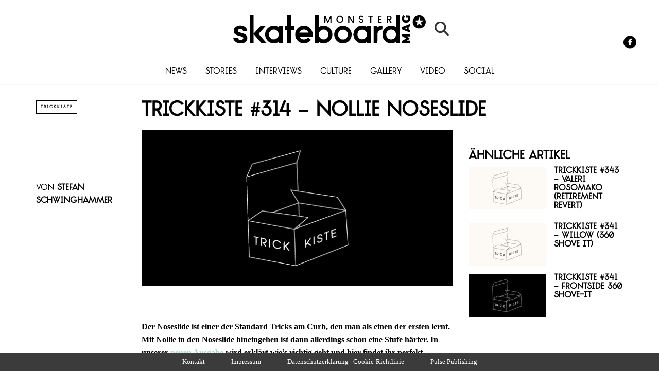

--- FILE ---
content_type: text/html; charset=UTF-8
request_url: https://skateboardmsm.de/magazine/trickkiste/trickkiste-314-nollie-noseslide.html
body_size: 18879
content:
<!DOCTYPE html>
<!--[if lt IE 7]> <html class="coresites-production" lang="de" class="lt-ie9 lt-ie8 lt-ie7"> <![endif]-->
<!--[if IE 7]>    <html class="coresites-production" lang="de" class="lt-ie9 lt-ie8"> <![endif]-->
<!--[if IE 8]>    <html class="coresites-production" lang="de" class="lt-ie9"> <![endif]-->
<!--[if IE 9]>    <html class="coresites-production" lang="de" class="lt-ie10"> <![endif]-->
<!--[if gt IE 9]><!--> <html class="coresites-production" lang="de"> <!--<![endif]-->
  <head>
    
    <meta charset="UTF-8" />
    <meta content='width=device-width, initial-scale=1, maximum-scale=1' name='viewport' />
    <meta http-equiv="X-UA-Compatible" content="IE=Edge"/>
    <meta content='yes' name='apple-mobile-web-app-capable' />
    <meta content='black-translucent' name='apple-mobile-web-app-status-bar-style' />
    <meta name="google-adsense-account" content="ca-pub-6151467189423510">
    <link rel="profile" href="http://gmpg.org/xfn/11" />
        <link rel="alternate" type="application/rss+xml" title="RSS 2.0" href="https://skateboardmsm.de/feed" />
    <link rel="alternate" type="text/xml" title="RSS .92" href="https://skateboardmsm.de/feed/rss" />
    <link rel="alternate" type="application/atom+xml" title="Atom 0.3" href="https://skateboardmsm.de/feed/atom" />
    <link rel="alternate" type="application/rss+xml" title="Monster Skateboard Magazine RSS Comments Feed" href="https://skateboardmsm.de/comments/feed" />
    <link rel="icon" href="https://skateboardmsm.de/wp-content/themes/skateboardmsm/theme/assets/images/favicon.ico?t=3e3786e729c5ba8915ecb6065b3a503478c8ccce" />
    <link rel="apple-touch-icon" sizes="57x57" href="https://skateboardmsm.de/wp-content/themes/skateboardmsm/theme/assets/images/apple-touch-icon-57x57.png?t=3e3786e729c5ba8915ecb6065b3a503478c8ccce" />
    <link rel="apple-touch-icon" sizes="144x144" href="https://skateboardmsm.de/wp-content/themes/skateboardmsm/theme/assets/images/apple-touch-icon-144x144.png?t=3e3786e729c5ba8915ecb6065b3a503478c8ccce" />

    
    <!-- GoogleJS -->
    <script type="text/javascript" src="//native.sharethrough.com/assets/sfp.js" defer="defer"></script>
<script>
	var googletag = googletag || {};
	googletag.cmd = googletag.cmd || [];
	(function() {
	var gads = document.createElement('script');
	gads.async = true;
	gads.type = 'text/javascript';
	var useSSL = 'https:' == document.location.protocol;
	gads.src = (useSSL ? 'https:' : 'http:') +
	'//www.googletagservices.com/tag/js/gpt.js';
	var node = document.getElementsByTagName('script')[0];
	node.parentNode.insertBefore(gads, node);
	})();
</script>

<script>
	googletag.cmd.push(function() {

    googletag.pubads().enableSingleRequest();
    googletag.pubads().collapseEmptyDivs();
    googletag.pubads().disableInitialLoad();
    googletag.enableServices();
	});
</script><script type='text/javascript'>var dataLayer = [{"_type":"siteData","platform":"wordpress","config":{"infiniteScroll":{"splitposts":null,"delay":"0"},"inlineVideoAds":null,"polar":{"relatedSlots":null},"infiniteArticle":"article"},"websiteName":"Monster Skateboard Magazine","websiteSite":"skateboardmsm","websiteSlug":"skateboardmsm\/theme","shareThrough":false,"gtm.blacklist":["ga","ua"]},{"_type":"singleData","ads":true,"page":"article","postCategory":"trickkiste","postCategories":["trickkiste"],"postAuthor":"Stefan Schwinghammer","postTitle":"Trickkiste #314 \u2013 Nollie Noseslide","postType":"video","sponsored":null,"maxAds":null,"noVideoAds":false}]</script><!-- GOOGLE UNIVERSAL ANALYTICS -->
<script>
  var gaProperty = 'UA-98094774-6';
  var disableStr = 'ga-disable-' + gaProperty;
  if (document.cookie.indexOf(disableStr + '=true') > -1) {
      window[disableStr] = true;
  }
  function gaOptout() {
      document.cookie = disableStr + '=true; expires=Thu, 31 Dec 2099 23:59:59 UTC; path=/';
      window[disableStr] = true;
      alert('Das Tracking ist jetzt deaktiviert');
  }

  (function(i,s,o,g,r,a,m){i['GoogleAnalyticsObject']=r;i[r]=i[r]||function(){
  (i[r].q=i[r].q||[]).push(arguments)},i[r].l=1*new Date();a=s.createElement(o),
  m=s.getElementsByTagName(o)[0];a.async=1;a.src=g;m.parentNode.insertBefore(a,m)
  })(window,document,'script','//www.google-analytics.com/analytics.js','ga');

  ga('create', 'UA-98094774-6', {
    "cookieDomain": 'skateboardmsm.de',
    "siteSpeedSampleRate": 10,
    "name": "site"
  });

  ga('site.require', 'displayfeatures');
  ga('site.require', 'linker');
  ga('site.require', 'linkid', 'linkid.js');

      ga('site.set', 'dimension1', 'trickkiste'); // category
    // Commented because "Custom dimensions cannot be deleted, but you can disable them. You should avoid trying to reuse custom dimensions."
    // ga('site.set', 'dimension2', ''); // logged_in
    // ga('site.set', 'dimension3', ''); // player_pref
    ga('site.set', 'dimension4', 'Stefan Schwinghammer'); // author_name
    ga('site.set', 'dimension5', '2012-09-10 14:38:13'); // publish_date
    ga('site.set', 'dimension6', 'post'); // post_type
    ga('site.set', 'dimension7', "tricktip"); // post tags
  
      ga('site.send', 'pageview');
  
  
  
</script>
    <!-- /GoogleJS -->

    
<meta name="news_keywords" content="Tricktip" />
<meta name="description" content="Der Noseslide ist einer der Standard Tricks am Curb, den man als einen der ersten lernt. Mit Nollie in den Noseslide hineingehen ist dann allerdings schon eine Stufe härter. In..." />
<meta property="fb:pages" content="141425859213252" />
<meta property="fb:app_id" content="" />
<meta property="og:site_name" content="Monster Skateboard Magazine" />
<meta property="og:url" content="https://skateboardmsm.de/magazine/trickkiste/trickkiste-314-nollie-noseslide.html" />
<meta property="og:type" content="article" />
<meta property="og:title" content="Trickkiste #314 – Nollie Noseslide" />
<meta property="og:image:secure_url" content="https://s3-eu-west-1.amazonaws.com/assets.pukit.de/skateboardmsm/wp-content/uploads/2012/03/trickkiste_black_feature1.jpg" />
<meta property="twitter:site" content="@skateboardmsmde" />
<meta property="og:description" content="Der Noseslide ist einer der Standard Tricks am Curb, den man als einen der ersten lernt. Mit Nollie in den Noseslide hineingehen ist dann allerdings schon eine Stufe härter. In unserer neuen Ausgabe wird erklärt wie’s richtig geht und hier findet ihr perfekt ausgeführte Videobeispiele." />
<meta property="og:image" content="http://s3-eu-west-1.amazonaws.com/assets.pukit.de/skateboardmsm/wp-content/uploads/2012/03/trickkiste_black_feature1.jpg" />
<meta property="og:image:width" content="0" />
<meta property="og:image:height" content="0" />
<meta property="article:section" content="Trickkiste" />
<meta property="twitter:card" content="summary" /><meta name='robots' content='index, follow, max-image-preview:large, max-snippet:-1, max-video-preview:-1' />

	<!-- This site is optimized with the Yoast SEO plugin v23.9 - https://yoast.com/wordpress/plugins/seo/ -->
	<title>Trickkiste #314 – Nollie Noseslide</title>
	<meta name="description" content="Der Noseslide ist einer der Standard Tricks am Curb, den man als einen der ersten lernt. Mit Nollie in den Noseslide hineingehen ist dann allerdings schon eine Stufe härter. In unserer neuen Ausgabe wird erklärt wie’s richtig geht und hier findet ihr perfekt ausgeführte Videobeispiele." />
	<link rel="canonical" href="https://skateboardmsm.de/magazine/trickkiste/trickkiste-314-nollie-noseslide.html" />
	<meta name="twitter:label1" content="Verfasst von" />
	<meta name="twitter:data1" content="Stefan Schwinghammer" />
	<meta name="twitter:label2" content="Geschätzte Lesezeit" />
	<meta name="twitter:data2" content="1 Minute" />
	<script type="application/ld+json" class="yoast-schema-graph">{"@context":"https://schema.org","@graph":[{"@type":"WebPage","@id":"https://skateboardmsm.de/magazine/trickkiste/trickkiste-314-nollie-noseslide.html","url":"https://skateboardmsm.de/magazine/trickkiste/trickkiste-314-nollie-noseslide.html","name":"Trickkiste #314 – Nollie Noseslide","isPartOf":{"@id":"https://skateboardmsm.de/#website"},"primaryImageOfPage":{"@id":"https://skateboardmsm.de/magazine/trickkiste/trickkiste-314-nollie-noseslide.html#primaryimage"},"image":{"@id":"https://skateboardmsm.de/magazine/trickkiste/trickkiste-314-nollie-noseslide.html#primaryimage"},"thumbnailUrl":"https://s3-eu-west-1.amazonaws.com/assets.pukit.de/skateboardmsm/wp-content/uploads/2012/03/trickkiste_black_feature1.jpg","datePublished":"2012-09-10T12:38:13+00:00","dateModified":"2012-09-10T13:23:49+00:00","author":{"@id":"https://skateboardmsm.de/#/schema/person/24d374b7d02920c33fb02a240f76d026"},"description":"Der Noseslide ist einer der Standard Tricks am Curb, den man als einen der ersten lernt. Mit Nollie in den Noseslide hineingehen ist dann allerdings schon eine Stufe härter. In unserer neuen Ausgabe wird erklärt wie’s richtig geht und hier findet ihr perfekt ausgeführte Videobeispiele.","breadcrumb":{"@id":"https://skateboardmsm.de/magazine/trickkiste/trickkiste-314-nollie-noseslide.html#breadcrumb"},"inLanguage":"de","potentialAction":[{"@type":"ReadAction","target":["https://skateboardmsm.de/magazine/trickkiste/trickkiste-314-nollie-noseslide.html"]}]},{"@type":"ImageObject","inLanguage":"de","@id":"https://skateboardmsm.de/magazine/trickkiste/trickkiste-314-nollie-noseslide.html#primaryimage","url":"https://s3-eu-west-1.amazonaws.com/assets.pukit.de/skateboardmsm/wp-content/uploads/2012/03/trickkiste_black_feature1.jpg","contentUrl":"https://s3-eu-west-1.amazonaws.com/assets.pukit.de/skateboardmsm/wp-content/uploads/2012/03/trickkiste_black_feature1.jpg","caption":"trickkiste #310 Nollie Cab"},{"@type":"BreadcrumbList","@id":"https://skateboardmsm.de/magazine/trickkiste/trickkiste-314-nollie-noseslide.html#breadcrumb","itemListElement":[{"@type":"ListItem","position":1,"name":"Home","item":"https://skateboardmsm.de/"},{"@type":"ListItem","position":2,"name":"Trickkiste #314 – Nollie Noseslide"}]},{"@type":"WebSite","@id":"https://skateboardmsm.de/#website","url":"https://skateboardmsm.de/","name":"Monster Skateboard Magazine","description":"Europas dienstältestes Skateboard magazin bringt News, Videos, Fotos und Berichte aus dem Inneren der Szene","potentialAction":[{"@type":"SearchAction","target":{"@type":"EntryPoint","urlTemplate":"https://skateboardmsm.de/?s={search_term_string}"},"query-input":{"@type":"PropertyValueSpecification","valueRequired":true,"valueName":"search_term_string"}}],"inLanguage":"de"},{"@type":"Person","@id":"https://skateboardmsm.de/#/schema/person/24d374b7d02920c33fb02a240f76d026","name":"Stefan Schwinghammer","image":{"@type":"ImageObject","inLanguage":"de","@id":"https://skateboardmsm.de/#/schema/person/image/","url":"https://secure.gravatar.com/avatar/0d52077772c7fd77aa17edba1404287f?s=96&d=blank&r=r","contentUrl":"https://secure.gravatar.com/avatar/0d52077772c7fd77aa17edba1404287f?s=96&d=blank&r=r","caption":"Stefan Schwinghammer"},"description":"…kann Katzenvideos nicht leiden, hat mal Tailtap in einer Vertramp geschafft und scrollt die 100 Meter in beschämenden 36,76 Sekunden.","url":"https://skateboardmsm.de/author/stefan"}]}</script>
	<!-- / Yoast SEO plugin. -->


<link rel='dns-prefetch' href='//www.dwin2.com' />
<link rel='dns-prefetch' href='//tags.crwdcntrl.net' />
<link rel='dns-prefetch' href='//s3-eu-west-1.amazonaws.com' />
<script type="text/javascript">
/* <![CDATA[ */
window._wpemojiSettings = {"baseUrl":"https:\/\/s.w.org\/images\/core\/emoji\/15.0.3\/72x72\/","ext":".png","svgUrl":"https:\/\/s.w.org\/images\/core\/emoji\/15.0.3\/svg\/","svgExt":".svg","source":{"concatemoji":"https:\/\/skateboardmsm.de\/wp-includes\/js\/wp-emoji-release.min.js?ver=6.6.4"}};
/*! This file is auto-generated */
!function(i,n){var o,s,e;function c(e){try{var t={supportTests:e,timestamp:(new Date).valueOf()};sessionStorage.setItem(o,JSON.stringify(t))}catch(e){}}function p(e,t,n){e.clearRect(0,0,e.canvas.width,e.canvas.height),e.fillText(t,0,0);var t=new Uint32Array(e.getImageData(0,0,e.canvas.width,e.canvas.height).data),r=(e.clearRect(0,0,e.canvas.width,e.canvas.height),e.fillText(n,0,0),new Uint32Array(e.getImageData(0,0,e.canvas.width,e.canvas.height).data));return t.every(function(e,t){return e===r[t]})}function u(e,t,n){switch(t){case"flag":return n(e,"\ud83c\udff3\ufe0f\u200d\u26a7\ufe0f","\ud83c\udff3\ufe0f\u200b\u26a7\ufe0f")?!1:!n(e,"\ud83c\uddfa\ud83c\uddf3","\ud83c\uddfa\u200b\ud83c\uddf3")&&!n(e,"\ud83c\udff4\udb40\udc67\udb40\udc62\udb40\udc65\udb40\udc6e\udb40\udc67\udb40\udc7f","\ud83c\udff4\u200b\udb40\udc67\u200b\udb40\udc62\u200b\udb40\udc65\u200b\udb40\udc6e\u200b\udb40\udc67\u200b\udb40\udc7f");case"emoji":return!n(e,"\ud83d\udc26\u200d\u2b1b","\ud83d\udc26\u200b\u2b1b")}return!1}function f(e,t,n){var r="undefined"!=typeof WorkerGlobalScope&&self instanceof WorkerGlobalScope?new OffscreenCanvas(300,150):i.createElement("canvas"),a=r.getContext("2d",{willReadFrequently:!0}),o=(a.textBaseline="top",a.font="600 32px Arial",{});return e.forEach(function(e){o[e]=t(a,e,n)}),o}function t(e){var t=i.createElement("script");t.src=e,t.defer=!0,i.head.appendChild(t)}"undefined"!=typeof Promise&&(o="wpEmojiSettingsSupports",s=["flag","emoji"],n.supports={everything:!0,everythingExceptFlag:!0},e=new Promise(function(e){i.addEventListener("DOMContentLoaded",e,{once:!0})}),new Promise(function(t){var n=function(){try{var e=JSON.parse(sessionStorage.getItem(o));if("object"==typeof e&&"number"==typeof e.timestamp&&(new Date).valueOf()<e.timestamp+604800&&"object"==typeof e.supportTests)return e.supportTests}catch(e){}return null}();if(!n){if("undefined"!=typeof Worker&&"undefined"!=typeof OffscreenCanvas&&"undefined"!=typeof URL&&URL.createObjectURL&&"undefined"!=typeof Blob)try{var e="postMessage("+f.toString()+"("+[JSON.stringify(s),u.toString(),p.toString()].join(",")+"));",r=new Blob([e],{type:"text/javascript"}),a=new Worker(URL.createObjectURL(r),{name:"wpTestEmojiSupports"});return void(a.onmessage=function(e){c(n=e.data),a.terminate(),t(n)})}catch(e){}c(n=f(s,u,p))}t(n)}).then(function(e){for(var t in e)n.supports[t]=e[t],n.supports.everything=n.supports.everything&&n.supports[t],"flag"!==t&&(n.supports.everythingExceptFlag=n.supports.everythingExceptFlag&&n.supports[t]);n.supports.everythingExceptFlag=n.supports.everythingExceptFlag&&!n.supports.flag,n.DOMReady=!1,n.readyCallback=function(){n.DOMReady=!0}}).then(function(){return e}).then(function(){var e;n.supports.everything||(n.readyCallback(),(e=n.source||{}).concatemoji?t(e.concatemoji):e.wpemoji&&e.twemoji&&(t(e.twemoji),t(e.wpemoji)))}))}((window,document),window._wpemojiSettings);
/* ]]> */
</script>
<link rel='stylesheet' id='tribe-events-pro-mini-calendar-block-styles-css' href='https://skateboardmsm.de/wp-content/plugins/events-calendar-pro/src/resources/css/tribe-events-pro-mini-calendar-block.min.css?ver=7.0.0' type='text/css' media='all' />
<style id='wp-emoji-styles-inline-css' type='text/css'>

	img.wp-smiley, img.emoji {
		display: inline !important;
		border: none !important;
		box-shadow: none !important;
		height: 1em !important;
		width: 1em !important;
		margin: 0 0.07em !important;
		vertical-align: -0.1em !important;
		background: none !important;
		padding: 0 !important;
	}
</style>
<link rel='stylesheet' id='wp-block-library-css' href='https://skateboardmsm.de/wp-includes/css/dist/block-library/style.min.css?ver=6.6.4' type='text/css' media='all' />
<style id='classic-theme-styles-inline-css' type='text/css'>
/*! This file is auto-generated */
.wp-block-button__link{color:#fff;background-color:#32373c;border-radius:9999px;box-shadow:none;text-decoration:none;padding:calc(.667em + 2px) calc(1.333em + 2px);font-size:1.125em}.wp-block-file__button{background:#32373c;color:#fff;text-decoration:none}
</style>
<style id='global-styles-inline-css' type='text/css'>
:root{--wp--preset--aspect-ratio--square: 1;--wp--preset--aspect-ratio--4-3: 4/3;--wp--preset--aspect-ratio--3-4: 3/4;--wp--preset--aspect-ratio--3-2: 3/2;--wp--preset--aspect-ratio--2-3: 2/3;--wp--preset--aspect-ratio--16-9: 16/9;--wp--preset--aspect-ratio--9-16: 9/16;--wp--preset--color--black: #000000;--wp--preset--color--cyan-bluish-gray: #abb8c3;--wp--preset--color--white: #ffffff;--wp--preset--color--pale-pink: #f78da7;--wp--preset--color--vivid-red: #cf2e2e;--wp--preset--color--luminous-vivid-orange: #ff6900;--wp--preset--color--luminous-vivid-amber: #fcb900;--wp--preset--color--light-green-cyan: #7bdcb5;--wp--preset--color--vivid-green-cyan: #00d084;--wp--preset--color--pale-cyan-blue: #8ed1fc;--wp--preset--color--vivid-cyan-blue: #0693e3;--wp--preset--color--vivid-purple: #9b51e0;--wp--preset--gradient--vivid-cyan-blue-to-vivid-purple: linear-gradient(135deg,rgba(6,147,227,1) 0%,rgb(155,81,224) 100%);--wp--preset--gradient--light-green-cyan-to-vivid-green-cyan: linear-gradient(135deg,rgb(122,220,180) 0%,rgb(0,208,130) 100%);--wp--preset--gradient--luminous-vivid-amber-to-luminous-vivid-orange: linear-gradient(135deg,rgba(252,185,0,1) 0%,rgba(255,105,0,1) 100%);--wp--preset--gradient--luminous-vivid-orange-to-vivid-red: linear-gradient(135deg,rgba(255,105,0,1) 0%,rgb(207,46,46) 100%);--wp--preset--gradient--very-light-gray-to-cyan-bluish-gray: linear-gradient(135deg,rgb(238,238,238) 0%,rgb(169,184,195) 100%);--wp--preset--gradient--cool-to-warm-spectrum: linear-gradient(135deg,rgb(74,234,220) 0%,rgb(151,120,209) 20%,rgb(207,42,186) 40%,rgb(238,44,130) 60%,rgb(251,105,98) 80%,rgb(254,248,76) 100%);--wp--preset--gradient--blush-light-purple: linear-gradient(135deg,rgb(255,206,236) 0%,rgb(152,150,240) 100%);--wp--preset--gradient--blush-bordeaux: linear-gradient(135deg,rgb(254,205,165) 0%,rgb(254,45,45) 50%,rgb(107,0,62) 100%);--wp--preset--gradient--luminous-dusk: linear-gradient(135deg,rgb(255,203,112) 0%,rgb(199,81,192) 50%,rgb(65,88,208) 100%);--wp--preset--gradient--pale-ocean: linear-gradient(135deg,rgb(255,245,203) 0%,rgb(182,227,212) 50%,rgb(51,167,181) 100%);--wp--preset--gradient--electric-grass: linear-gradient(135deg,rgb(202,248,128) 0%,rgb(113,206,126) 100%);--wp--preset--gradient--midnight: linear-gradient(135deg,rgb(2,3,129) 0%,rgb(40,116,252) 100%);--wp--preset--font-size--small: 13px;--wp--preset--font-size--medium: 20px;--wp--preset--font-size--large: 36px;--wp--preset--font-size--x-large: 42px;--wp--preset--spacing--20: 0.44rem;--wp--preset--spacing--30: 0.67rem;--wp--preset--spacing--40: 1rem;--wp--preset--spacing--50: 1.5rem;--wp--preset--spacing--60: 2.25rem;--wp--preset--spacing--70: 3.38rem;--wp--preset--spacing--80: 5.06rem;--wp--preset--shadow--natural: 6px 6px 9px rgba(0, 0, 0, 0.2);--wp--preset--shadow--deep: 12px 12px 50px rgba(0, 0, 0, 0.4);--wp--preset--shadow--sharp: 6px 6px 0px rgba(0, 0, 0, 0.2);--wp--preset--shadow--outlined: 6px 6px 0px -3px rgba(255, 255, 255, 1), 6px 6px rgba(0, 0, 0, 1);--wp--preset--shadow--crisp: 6px 6px 0px rgba(0, 0, 0, 1);}:where(.is-layout-flex){gap: 0.5em;}:where(.is-layout-grid){gap: 0.5em;}body .is-layout-flex{display: flex;}.is-layout-flex{flex-wrap: wrap;align-items: center;}.is-layout-flex > :is(*, div){margin: 0;}body .is-layout-grid{display: grid;}.is-layout-grid > :is(*, div){margin: 0;}:where(.wp-block-columns.is-layout-flex){gap: 2em;}:where(.wp-block-columns.is-layout-grid){gap: 2em;}:where(.wp-block-post-template.is-layout-flex){gap: 1.25em;}:where(.wp-block-post-template.is-layout-grid){gap: 1.25em;}.has-black-color{color: var(--wp--preset--color--black) !important;}.has-cyan-bluish-gray-color{color: var(--wp--preset--color--cyan-bluish-gray) !important;}.has-white-color{color: var(--wp--preset--color--white) !important;}.has-pale-pink-color{color: var(--wp--preset--color--pale-pink) !important;}.has-vivid-red-color{color: var(--wp--preset--color--vivid-red) !important;}.has-luminous-vivid-orange-color{color: var(--wp--preset--color--luminous-vivid-orange) !important;}.has-luminous-vivid-amber-color{color: var(--wp--preset--color--luminous-vivid-amber) !important;}.has-light-green-cyan-color{color: var(--wp--preset--color--light-green-cyan) !important;}.has-vivid-green-cyan-color{color: var(--wp--preset--color--vivid-green-cyan) !important;}.has-pale-cyan-blue-color{color: var(--wp--preset--color--pale-cyan-blue) !important;}.has-vivid-cyan-blue-color{color: var(--wp--preset--color--vivid-cyan-blue) !important;}.has-vivid-purple-color{color: var(--wp--preset--color--vivid-purple) !important;}.has-black-background-color{background-color: var(--wp--preset--color--black) !important;}.has-cyan-bluish-gray-background-color{background-color: var(--wp--preset--color--cyan-bluish-gray) !important;}.has-white-background-color{background-color: var(--wp--preset--color--white) !important;}.has-pale-pink-background-color{background-color: var(--wp--preset--color--pale-pink) !important;}.has-vivid-red-background-color{background-color: var(--wp--preset--color--vivid-red) !important;}.has-luminous-vivid-orange-background-color{background-color: var(--wp--preset--color--luminous-vivid-orange) !important;}.has-luminous-vivid-amber-background-color{background-color: var(--wp--preset--color--luminous-vivid-amber) !important;}.has-light-green-cyan-background-color{background-color: var(--wp--preset--color--light-green-cyan) !important;}.has-vivid-green-cyan-background-color{background-color: var(--wp--preset--color--vivid-green-cyan) !important;}.has-pale-cyan-blue-background-color{background-color: var(--wp--preset--color--pale-cyan-blue) !important;}.has-vivid-cyan-blue-background-color{background-color: var(--wp--preset--color--vivid-cyan-blue) !important;}.has-vivid-purple-background-color{background-color: var(--wp--preset--color--vivid-purple) !important;}.has-black-border-color{border-color: var(--wp--preset--color--black) !important;}.has-cyan-bluish-gray-border-color{border-color: var(--wp--preset--color--cyan-bluish-gray) !important;}.has-white-border-color{border-color: var(--wp--preset--color--white) !important;}.has-pale-pink-border-color{border-color: var(--wp--preset--color--pale-pink) !important;}.has-vivid-red-border-color{border-color: var(--wp--preset--color--vivid-red) !important;}.has-luminous-vivid-orange-border-color{border-color: var(--wp--preset--color--luminous-vivid-orange) !important;}.has-luminous-vivid-amber-border-color{border-color: var(--wp--preset--color--luminous-vivid-amber) !important;}.has-light-green-cyan-border-color{border-color: var(--wp--preset--color--light-green-cyan) !important;}.has-vivid-green-cyan-border-color{border-color: var(--wp--preset--color--vivid-green-cyan) !important;}.has-pale-cyan-blue-border-color{border-color: var(--wp--preset--color--pale-cyan-blue) !important;}.has-vivid-cyan-blue-border-color{border-color: var(--wp--preset--color--vivid-cyan-blue) !important;}.has-vivid-purple-border-color{border-color: var(--wp--preset--color--vivid-purple) !important;}.has-vivid-cyan-blue-to-vivid-purple-gradient-background{background: var(--wp--preset--gradient--vivid-cyan-blue-to-vivid-purple) !important;}.has-light-green-cyan-to-vivid-green-cyan-gradient-background{background: var(--wp--preset--gradient--light-green-cyan-to-vivid-green-cyan) !important;}.has-luminous-vivid-amber-to-luminous-vivid-orange-gradient-background{background: var(--wp--preset--gradient--luminous-vivid-amber-to-luminous-vivid-orange) !important;}.has-luminous-vivid-orange-to-vivid-red-gradient-background{background: var(--wp--preset--gradient--luminous-vivid-orange-to-vivid-red) !important;}.has-very-light-gray-to-cyan-bluish-gray-gradient-background{background: var(--wp--preset--gradient--very-light-gray-to-cyan-bluish-gray) !important;}.has-cool-to-warm-spectrum-gradient-background{background: var(--wp--preset--gradient--cool-to-warm-spectrum) !important;}.has-blush-light-purple-gradient-background{background: var(--wp--preset--gradient--blush-light-purple) !important;}.has-blush-bordeaux-gradient-background{background: var(--wp--preset--gradient--blush-bordeaux) !important;}.has-luminous-dusk-gradient-background{background: var(--wp--preset--gradient--luminous-dusk) !important;}.has-pale-ocean-gradient-background{background: var(--wp--preset--gradient--pale-ocean) !important;}.has-electric-grass-gradient-background{background: var(--wp--preset--gradient--electric-grass) !important;}.has-midnight-gradient-background{background: var(--wp--preset--gradient--midnight) !important;}.has-small-font-size{font-size: var(--wp--preset--font-size--small) !important;}.has-medium-font-size{font-size: var(--wp--preset--font-size--medium) !important;}.has-large-font-size{font-size: var(--wp--preset--font-size--large) !important;}.has-x-large-font-size{font-size: var(--wp--preset--font-size--x-large) !important;}
:where(.wp-block-post-template.is-layout-flex){gap: 1.25em;}:where(.wp-block-post-template.is-layout-grid){gap: 1.25em;}
:where(.wp-block-columns.is-layout-flex){gap: 2em;}:where(.wp-block-columns.is-layout-grid){gap: 2em;}
:root :where(.wp-block-pullquote){font-size: 1.5em;line-height: 1.6;}
</style>
<link rel='stylesheet' id='ap-front-styles-css' href='https://skateboardmsm.de/wp-content/plugins/accesspress-anonymous-post/css/frontend-style.css?ver=2.8.2' type='text/css' media='all' />
<link rel='stylesheet' id='contact-form-7-css' href='https://skateboardmsm.de/wp-content/plugins/contact-form-7/includes/css/styles.css?ver=5.9.8' type='text/css' media='all' />
<link rel='stylesheet' id='ihc_front_end_style-css' href='https://skateboardmsm.de/wp-content/plugins/indeed-membership-pro/assets/css/style.min.css?ver=12.8' type='text/css' media='all' />
<link rel='stylesheet' id='ihc_templates_style-css' href='https://skateboardmsm.de/wp-content/plugins/indeed-membership-pro/assets/css/templates.min.css?ver=12.8' type='text/css' media='all' />
<link rel='stylesheet' id='search-filter-plugin-styles-css' href='https://skateboardmsm.de/wp-content/plugins/search-filter-pro/public/assets/css/search-filter.min.css?ver=2.5.13' type='text/css' media='all' />
<link rel='stylesheet' id='atkp-styles-css' href='https://skateboardmsm.de/wp-content/plugins/affiliate-toolkit-starter/dist/style.css?ver=6.6.4' type='text/css' media='all' />
<style id='atkp-styles-inline-css' type='text/css'>
/* Begin (global) */
.atkp-container a, .atkp-container a:visited { color: #2271b1}
.atkp-container a:hover { color: #111}
 .atkp-moreoffersinfo a,  .atkp-moreoffersinfo a:visited { color: #2271b1}  .atkp-moreoffersinfo a:hover { color: #2271b1;}
.atkp-listprice { color: #808080 !important; } 
.atkp-saleprice { color: #00000 !important; } 
.atkp-savedamount { color: #8b0000 !important; } 
.atkp-ribbon span { background: #E47911 !important; } 
.atkp-box { background-color:#ffff; border: 1px solid #ececec; border-radius: 5px; color: #111 }
.atkp-box .atkp-predicate-highlight1, .atkp-box .atkp-predicate-highlight2, .atkp-box .atkp-predicate-highlight3 {border-radius: 5px 5px   0 0;}
.atkp-button {
							    margin: 0 auto;
							    padding: 5px 15px;font-size:14px;
							    display: inline-block;
							    background-color: #f0c14b;
							    border: 1px solid #f0c14b;
							    color: #111 !important;
							    font-weight: 400;
							    -webkit-border-radius: 5px;
							    border-radius: 5px;
							    -webkit-transition: all 0.3s ease-in-out;
							    -moz-transition: all 0.3s ease-in-out;
							    transition: all 0.3s ease-in-out;
							    text-decoration: none !important;							
							}
							
							 .atkp-button:hover {
							    background-color: #f7dfa5;
							    text-decoration: none;
							}
.atkp-secondbutton {
							    margin: 0 auto;
							    padding: 5px 15px;
							    display: inline-block;
							    background-color: #f0c14b;
							    border: 1px solid #f0c14b;
							    color: #333333 !important;
							    font-weight: 400;
							    -webkit-border-radius: 5px;
							    border-radius: 5px;
							    -webkit-transition: all 0.3s ease-in-out;
							    -moz-transition: all 0.3s ease-in-out;
							    transition: all 0.3s ease-in-out;
							    text-decoration: none !important;							
							}
							
							 .atkp-secondbutton:hover {
							    background-color: #f7dfa5;
							    text-decoration: none;
							}
 .atkp-producttable-button a {
								    width: 100%;
								    padding-left: 0px;
								    padding-right: 0px;
								}
/* End (global) */

</style>
<link rel='stylesheet' id='fm-theme-v2-css' href='https://skateboardmsm.de/wp-content/themes/skateboardmsm/theme/assets/stylesheets/theme-v2.css?t=3e3786e729c5ba8915ecb6065b3a503478c8ccce' type='text/css' media='all' />
<link rel='stylesheet' id='custom-layouts-styles-css' href='https://s3-eu-west-1.amazonaws.com/assets.pukit.de/skateboardmsm/wp-content/uploads/custom-layouts/style.css?ver=6' type='text/css' media='all' />
<link rel='stylesheet' id='gridmaster-frontend-css' href='https://skateboardmsm.de/wp-content/plugins/ajax-filter-posts/assets/css/frontend.min.css?ver=3.4.12' type='text/css' media='all' />
<script type="text/javascript" src="https://skateboardmsm.de/wp-includes/js/jquery/jquery.min.js?ver=3.7.1" id="jquery-core-js"></script>
<script type="text/javascript" src="https://skateboardmsm.de/wp-includes/js/jquery/jquery-migrate.min.js?ver=3.4.1" id="jquery-migrate-js"></script>
<script type="text/javascript" id="ihc-front_end_js-js-extra">
/* <![CDATA[ */
var ihc_translated_labels = {"delete_level":"Are you sure you want to delete this membership?","cancel_level":"Are you sure you want to cancel this membership?"};
/* ]]> */
</script>
<script type="text/javascript" src="https://skateboardmsm.de/wp-content/plugins/indeed-membership-pro/assets/js/functions.min.js?ver=12.8" id="ihc-front_end_js-js"></script>
<script type="text/javascript" id="ihc-front_end_js-js-after">
/* <![CDATA[ */
var ihc_site_url='https://skateboardmsm.de';
var ihc_plugin_url='https://skateboardmsm.de/wp-content/plugins/indeed-membership-pro/';
var ihc_ajax_url='https://skateboardmsm.de/wp-admin/admin-ajax.php';
var ihcStripeMultiply='100';
/* ]]> */
</script>
<script type="text/javascript" id="search-filter-plugin-build-js-extra">
/* <![CDATA[ */
var SF_LDATA = {"ajax_url":"https:\/\/skateboardmsm.de\/wp-admin\/admin-ajax.php","home_url":"https:\/\/skateboardmsm.de\/","extensions":[]};
/* ]]> */
</script>
<script type="text/javascript" src="https://skateboardmsm.de/wp-content/plugins/search-filter-pro/public/assets/js/search-filter-build.min.js?ver=2.5.13" id="search-filter-plugin-build-js"></script>
<script type="text/javascript" src="https://skateboardmsm.de/wp-content/plugins/search-filter-pro/public/assets/js/chosen.jquery.min.js?ver=2.5.13" id="search-filter-plugin-chosen-js"></script>
<script type="text/javascript" src="https://skateboardmsm.de/wp-content/plugins/affiliate-toolkit-starter/dist/script.js?ver=6.6.4" id="atkp-scripts-js"></script>
<script type="text/javascript" src="https://s3-eu-west-1.amazonaws.com/assets.pukit.de/skateboardmsm/wp-content/uploads/affiliate-toolkit/scripts.js?ver=6.6.4" id="atkp-custom-scripts-js"></script>
<link rel="https://api.w.org/" href="https://skateboardmsm.de/wp-json/" /><link rel="alternate" title="JSON" type="application/json" href="https://skateboardmsm.de/wp-json/wp/v2/posts/35456" /><link rel="alternate" title="oEmbed (JSON)" type="application/json+oembed" href="https://skateboardmsm.de/wp-json/oembed/1.0/embed?url=https%3A%2F%2Fskateboardmsm.de%2Fmagazine%2Ftrickkiste%2Ftrickkiste-314-nollie-noseslide.html" />
<link rel="alternate" title="oEmbed (XML)" type="text/xml+oembed" href="https://skateboardmsm.de/wp-json/oembed/1.0/embed?url=https%3A%2F%2Fskateboardmsm.de%2Fmagazine%2Ftrickkiste%2Ftrickkiste-314-nollie-noseslide.html&#038;format=xml" />
<meta name='ump-hash' content='MTIuOHwwfDA='><meta name='ump-token' content='f6db1e25c9'><meta name="tec-api-version" content="v1"><meta name="tec-api-origin" content="https://skateboardmsm.de"><link rel="alternate" href="https://skateboardmsm.de/wp-json/tribe/events/v1/" /><link rel="icon" href="https://skateboardmsm.de/wp-content/themes/skateboardmsm/theme/assets/images/mstile-310x310.png?t=3e3786e729c5ba8915ecb6065b3a503478c8ccce" sizes="32x32" />
<link rel="icon" href="https://skateboardmsm.de/wp-content/themes/skateboardmsm/theme/assets/images/mstile-310x310.png?t=3e3786e729c5ba8915ecb6065b3a503478c8ccce" sizes="192x192" />
<link rel="apple-touch-icon" href="https://skateboardmsm.de/wp-content/themes/skateboardmsm/theme/assets/images/mstile-310x310.png?t=3e3786e729c5ba8915ecb6065b3a503478c8ccce" />
<meta name="msapplication-TileImage" content="https://skateboardmsm.de/wp-content/themes/skateboardmsm/theme/assets/images/mstile-310x310.png?t=3e3786e729c5ba8915ecb6065b3a503478c8ccce" />
    <!-- Outbrain -->
<script data-obct type = "text/javascript">
    /** DO NOT MODIFY THIS CODE**/
    !function(_window, _document) {
        var OB_ADV_ID = '00cc0d082f408b588a9531ae1e68e74250';
        if (_window.obApi) {
            var toArray = function(object) {
                return Object.prototype.toString.call(object) === '[object Array]' ? object : [object];
            };
            _window.obApi.marketerId = toArray(_window.obApi.marketerId).concat(toArray(OB_ADV_ID));
            return;
        }
        var api = _window.obApi = function() {
            api.dispatch ? api.dispatch.apply(api, arguments) : api.queue.push(arguments);
        };
        api.version = '1.1';
        api.loaded = true;
        api.marketerId = OB_ADV_ID;
        api.queue = [];
        var tag = _document.createElement('script');
        tag.async = true;
        tag.src = '//amplify.outbrain.com/cp/obtp.js';
        tag.type = 'text/javascript';
        var script = _document.getElementsByTagName('script')[0];
        script.parentNode.insertBefore(tag, script);
    }(window, document);
    obApi('track', 'PAGE_VIEW');
</script>
<!-- /Outbrain -->
    <!-- GoogleAD -->
    <script async src="https://pagead2.googlesyndication.com/pagead/js/adsbygoogle.js?client=ca-pub-6151467189423510" crossorigin="anonymous"></script>
    <!-- /GoogleAD -->
    <!-- AdKaora -->
    <script src="https://cdn.adkaora.space/pulsepublishing/generic/prod/adk-init.js" type="text/javascript" defer></script>
    <!-- /AdKaora -->
  </head>

  <body id="top" class="post-template-default single postid-35456 single-format-standard js-autoplay-featured tribe-no-js page-template-skateboardmsm-theme category-trickkiste js-single-post" data-site-slug="skateboardmsm"  data-typekit-id="" >
  <!-- AdKaora -->
  <div class="adk-slot adk-interstitial">
    <div id="adk_interstitial0"></div>
    <div id="adk_interstitial"></div>
  </div>
  <!-- /AdKaora -->
  
  <div id="fb-root"></div>

  <header class="c-site-header">

  <div class="u-sticky-wrapper">
      <!-- XYZ:v2_header.php -->
    <!-- type=billboard_top -->
<div style="text-align: center">
<div class="asm_async_creative" data-asm-host="pulse.adspirit.de" data-asm-params="pid=48&ord=1768623193"></div><script src="//pulse.adspirit.de/adasync.js" async type="text/javascript"></script>
<noscript>
 <a href="//pulse.adspirit.de/adnoclick.php?pid=48&ord=1768623193" target="_top">
  <img src="//pulse.adspirit.de/adnoscript.php?pid=48&ord=1768623193" alt="Hier klicken!" border="0" width="1" height="1" />
 </a>
</noscript>
<div class="asm_async_creative" data-asm-host="pulse.adspirit.de" data-asm-params="pid=62&ord=1768623193"></div><script src="//pulse.adspirit.de/adasync.js" async type="text/javascript"></script>
<noscript>
 <a href="//pulse.adspirit.de/adnoclick.php?pid=62&ord=1768623193" target="_top">
  <img src="//pulse.adspirit.de/adnoscript.php?pid=62&ord=1768623193" alt="Hier klicken!" border="0" width="1" height="1" />
 </a>
</noscript>
</div>  </div>

  <div class="c-navbar-placeholder">
    <div class="c-navbar-primary js-nav-is-fixed">
      <div class="c-navbar-primary__inner o-grid-full-width u-no-padding">

        <div class="c-navbar-primary__logo-wrapper">
          <h1 class="c-navbar-primary__logo u-no-padding">
            <a class="c-navbar-primary__logo-link c-navbar-primary__logo-image" href="https://skateboardmsm.de" title="Hauptseite">
              <img class="u-svg-inject" src="https://skateboardmsm.de/wp-content/themes/skateboardmsm/theme/assets/images/logo.svg?t=3e3786e729c5ba8915ecb6065b3a503478c8ccce" alt="Trickkiste #314 – Nollie Noseslide">
            </a>
          </h1>

          <div class="c-nav-toggle__wrapper">
            <button class="c-nav-toggle c-nav-toggle--nav-feature js-primary-nav-toggle">
              <div class="c-nav-toggle__inner">
                <i class="c-nav-toggle__icon"></i>
                <span>Menü</span>
              </div>
              <span class="c-nav-toggle__title"></span>
            </button>
          </div>
        </div>
      </div>

      <nav class="c-navbar-primary__main-nav-items">
        <ul id="menu-feature-nav" class="c-navbar-primary__top-items"><li id="menu-item-85791" class="menu-item menu-item-type-custom menu-item-object-custom menu-item-85791"><a href="/news-lander">News</a></li>
<li id="menu-item-85842" class="menu-item menu-item-type-custom menu-item-object-custom menu-item-85842"><a href="/stories-lander">Stories</a></li>
<li id="menu-item-85841" class="menu-item menu-item-type-custom menu-item-object-custom menu-item-85841"><a href="/interviews-lander">Interviews</a></li>
<li id="menu-item-85839" class="menu-item menu-item-type-custom menu-item-object-custom menu-item-85839"><a href="/culture-lander">Culture</a></li>
<li id="menu-item-85990" class="menu-item menu-item-type-custom menu-item-object-custom menu-item-85990"><a href="/gallery-lander">Gallery</a></li>
<li id="menu-item-85780" class="menu-item menu-item-type-custom menu-item-object-custom menu-item-85780"><a href="/video-lander">Video</a></li>
<li id="menu-item-85993" class="menu-item menu-item-type-custom menu-item-object-custom menu-item-85993"><a href="/social-lander">Social</a></li>
</ul>      </nav>

      <nav class="c-navbar-primary__social u-no-padding">
            <a class="c-navbar-primary__social-link" href="http://www.facebook.com/skateboardmsmnow" title="Like us on Facebook" target='_blank' >
      <i class="fa fa-facebook"></i>
    </a>
        </nav>
    </div>
  </div>

  <div class="c-navbar-side__nav-items-wrapper js-primary-nav-menu">
    <button class="c-nav-toggle c-nav-toggle--nav-side js-primary-nav-toggle">
      <div class="c-nav-toggle__inner">
        <i class="c-nav-toggle__icon"></i>
        <span>Menü</span>
      </div>
      <span class="c-nav-toggle__title"></span>
    </button>
    <div class="o-grid">
      <div class="c-search-form__wrapper">
  <form method="get" class="c-search-form" action="https://skateboardmsm.de/">
    <input type="text" class="c-search-form__input" name="s" placeholder="Suche" required />
    <button type="submit" class="c-search-form__submit" name="submit">
      Go    </button>
  </form>
</div>
      <nav class="c-navbar-side__nav-items">
        <ul id="menu-feature-nav-1" class="nav-primary-list"><li class="menu-item menu-item-type-custom menu-item-object-custom menu-item-85791"><a href="/news-lander">News</a></li>
<li class="menu-item menu-item-type-custom menu-item-object-custom menu-item-85842"><a href="/stories-lander">Stories</a></li>
<li class="menu-item menu-item-type-custom menu-item-object-custom menu-item-85841"><a href="/interviews-lander">Interviews</a></li>
<li class="menu-item menu-item-type-custom menu-item-object-custom menu-item-85839"><a href="/culture-lander">Culture</a></li>
<li class="menu-item menu-item-type-custom menu-item-object-custom menu-item-85990"><a href="/gallery-lander">Gallery</a></li>
<li class="menu-item menu-item-type-custom menu-item-object-custom menu-item-85780"><a href="/video-lander">Video</a></li>
<li class="menu-item menu-item-type-custom menu-item-object-custom menu-item-85993"><a href="/social-lander">Social</a></li>
</ul>      </nav>
      <div class="c-navbar-side__social-items-wrapper">
        <nav class="c-navbar-side__social-items">
              <a class="c-navbar-primary__social-link" href="http://www.facebook.com/skateboardmsmnow" title="Like us on Facebook" target='_blank' >
      <i class="fa fa-facebook"></i>
    </a>
          </nav>
      </div>
    </div>
  </div>
</header>

<div class="c-navbar-bottom">
  <ul class="c-navbar-bottom__menu-items">
    <li class="c-navbar-bottom__menu-item">
      <a class="c-navbar-bottom__menu-item-link" href="https://skateboardmsm.de" title="Hauptseite">
        <i class="c-icon fa-home"></i>
        <span>Home</span>
      </a>
    </li>
    <li class="c-navbar-bottom__menu-item">
      <a class="c-share-toggle c-navbar-bottom__menu-item-link">
        <i class="c-icon fa-share"></i>
        <span>Share</span>
      </a>
    </li>
    <li class="c-navbar-bottom__menu-item">
      <a class="c-search-toggle c-navbar-bottom__menu-item-link">
        <i class="c-icon fa-search"></i>
        <span>Suche</span>
      </a>
    </li>
    <li class="c-navbar-bottom__menu-item">
      <a class="c-navbar-bottom__menu-item-link c-nav-toggle c-nav-toggle--nav-bottom js-primary-nav-toggle">
        <div class="c-nav-toggle__inner">
          <i class="c-nav-toggle__icon"></i>
        </div>
        <span>Menü</span>
      </a>
    </li>
  </ul>

  <div class="c-navbar-bottom__share">
    <div class="c-article-share__wrapper">
  <div class="c-article-share">
    <h3 class="c-article-share__title">Share</h3>
  </div>
</div>
  </div>

  <div class="c-navbar-bottom__search">
    <div class="c-search-form__wrapper">
  <form method="get" class="c-search-form" action="https://skateboardmsm.de/">
    <input type="text" class="c-search-form__input" name="s" placeholder="Suche" required />
    <button type="submit" class="c-search-form__submit" name="submit">
      Go    </button>
  </form>
</div>
  </div>
</div>
<section class="o-section">
  </section>


<section class="o-section o-section-intro-top o-section-- o-section--has-ads js-section--has-ads  contentbird-use-import" id="">


  <div class="press-header-image">
</div>
  
<div class="c-article-head c-article-head--none" >
  
<header class="c-article-head__inner ">
      <h4 class="c-article-head__category o-col-xl--2"><a class="c-article-head__category-link" href="https://skateboardmsm.de/magazine/trickkiste">Trickkiste</a></h4>
  
  <div class="c-article-head__title-wrapper o-col-xl--10">
    <h1 class="c-article-head__title">Trickkiste #314 – Nollie Noseslide</h1>

      </div>
</header>

</div></section>

<section class="o-section o-section-intro  o-section--has-ads js-section--has-ads">
  <div class="c-article-body">
    <aside class="c-article-body__aside c-article-body__aside--left o-col-lg--2">
      
<div class="c-article-meta contentbird-use-import">

    <!--Dirty Test with new Avatar-Plugin-->
    <div class="new-avatar-image">
        <img src="https://secure.gravatar.com/avatar/0d52077772c7fd77aa17edba1404287f?s=96&#038;d=blank&#038;r=r" width="96" height="96" alt="Avatar" class="avatar avatar-96 wp-user-avatar-96wp-user-avatar wp-user-avatar- alignnone photo avatar-default " />    </div>
    <!--    end-->
    
    <div class="c-article-meta__wrapper">
        <a class="c-article-meta-author__wrapper" href="https://skateboardmsm.de/author/stefan" target="_blank">
            <p class="c-article-meta__author">
                von <strong>Stefan Schwinghammer</strong>
            </p>
        </a>

        <date class="c-article-meta__date">10. September 2012</date>

        <p class="c-article-meta__social">
            
            
            
            
            
        </p>
    </div>

    <div class="c-profiles__wrapper press-brand">
        <ul class="c-profiles__inner">
                    </ul>
    </div>
    <div class="ihc-logout-wrap ihc-login-template-8 press-login"><a target="_blank" href="http://snowboardermbm.local/press-edit">PRESS LOGIN</a></div>
</div>
<script>
(function($) {
    $(document).ready(function() {
        var userId = 0;
        if (userId === 132) {
            $('body').addClass('vorschau');
        }
    });
})(jQuery);
</script>
      <div class="c-article-share__wrapper">
  <div class="c-article-share">
    <h3 class="c-article-share__title">Share</h3>
  </div>
</div>
          </aside>

    <div class="c-article-copy contentbird-use-import">
      <p><img alt='skateboardmsm #313 trickkiste Impossible' title='' class='c-article-body-image c-article-body-image--md c-article-body-image--align-none js-lazyload' src='https://d2s22rn0thm1js.cloudfront.net/4v5EAYS9IS0ddU3RrIsv0p4xuaI=/150x75/smart/http%3A%2F%2Fs3-eu-west-1.amazonaws.com%2Fassets.pukit.de%2Fskateboardmsm%2Fwp-content%2Fuploads%2F2012%2F03%2Ftrickiste-logo-black1.jpg' data-src='https://s3-eu-west-1.amazonaws.com/assets.pukit.de/skateboardmsm/wp-content/uploads/2012/03/trickiste-logo-black1.jpg' data-srcset='https://d2s22rn0thm1js.cloudfront.net/OEiRCh8oXmN7N0SY_5UIFmHBTs0=/620x310/smart/http%3A%2F%2Fs3-eu-west-1.amazonaws.com%2Fassets.pukit.de%2Fskateboardmsm%2Fwp-content%2Fuploads%2F2012%2F03%2Ftrickiste-logo-black1.jpg 620w,https://d2s22rn0thm1js.cloudfront.net/wIQEZsfnX3H1Wib_IowkHsq0JTw=/465x232/smart/http%3A%2F%2Fs3-eu-west-1.amazonaws.com%2Fassets.pukit.de%2Fskateboardmsm%2Fwp-content%2Fuploads%2F2012%2F03%2Ftrickiste-logo-black1.jpg 465w,https://d2s22rn0thm1js.cloudfront.net/9Ilsm4N6m5E1265foTKr0XTMY0Y=/310x155/smart/http%3A%2F%2Fs3-eu-west-1.amazonaws.com%2Fassets.pukit.de%2Fskateboardmsm%2Fwp-content%2Fuploads%2F2012%2F03%2Ftrickiste-logo-black1.jpg 310w,https://d2s22rn0thm1js.cloudfront.net/peStqHqzZLmEkyH2C-lHn0gioHE=/206x103/smart/http%3A%2F%2Fs3-eu-west-1.amazonaws.com%2Fassets.pukit.de%2Fskateboardmsm%2Fwp-content%2Fuploads%2F2012%2F03%2Ftrickiste-logo-black1.jpg 206w,https://d2s22rn0thm1js.cloudfront.net/gdfQmWa8ZLqjui9YYnSgmEH6mMg=/155x77/smart/http%3A%2F%2Fs3-eu-west-1.amazonaws.com%2Fassets.pukit.de%2Fskateboardmsm%2Fwp-content%2Fuploads%2F2012%2F03%2Ftrickiste-logo-black1.jpg 155w,https://d2s22rn0thm1js.cloudfront.net/4v5EAYS9IS0ddU3RrIsv0p4xuaI=/150x75/smart/http%3A%2F%2Fs3-eu-west-1.amazonaws.com%2Fassets.pukit.de%2Fskateboardmsm%2Fwp-content%2Fuploads%2F2012%2F03%2Ftrickiste-logo-black1.jpg 150w,' data-sizes='auto' ></a><br />
<strong><br />
Der Noseslide ist einer der Standard Tricks am Curb, den man als einen der ersten lernt. Mit Nollie in den Noseslide hineingehen ist dann allerdings schon eine Stufe härter. In unserer <a href="http://skateboardmsm.de/magazine/msm-314.html"target=blank>neuen Ausgabe</a> wird erklärt wie’s richtig geht und hier findet ihr perfekt ausgeführte Videobeispiele.</strong></p>
<p>Sir <em>Eric Koston</em> peitschte die Nose 1996 im <em>Transworld Video „Uno“</em> erstmals in ungeahnte Höhen und schlidderte so am Hubba Hideout rum.</p>
<div class="lyte-wrapper fourthree" style="width:420px;max-width:100%;margin:5px;"><div class="lyMe" id="WYL_sH0WPXPhkiQ"><div id="lyte_sH0WPXPhkiQ" data-src="//i.ytimg.com/vi/sH0WPXPhkiQ/hqdefault.jpg" class="pL"><div class="tC"><div class="tT"></div></div><div class="play"></div><div class="ctrl"><div class="Lctrl"></div><div class="Rctrl"></div></div></div><noscript><a href="https://youtu.be/sH0WPXPhkiQ" rel="nofollow"><img alt='' title='' class='c-article-body-image c-article-body-image--md c-article-body-image-- js-lazyload' src='https://d2s22rn0thm1js.cloudfront.net/JlSsDJw3Y3jXvp1b8MxPjauV2aE=/105x73/smart/http%3A%2F%2Fi.ytimg.com%2Fvi%2FsH0WPXPhkiQ%2F0.jpg' data-src='https://i.ytimg.com/vi/sH0WPXPhkiQ/0.jpg' data-srcset='https://d2s22rn0thm1js.cloudfront.net/v5jNrhMNwa7uyEHC3BGsf57wQ24=/420x295/smart/http%3A%2F%2Fi.ytimg.com%2Fvi%2FsH0WPXPhkiQ%2F0.jpg 420w,https://d2s22rn0thm1js.cloudfront.net/QMNwsZxo3Hmv7qVAF-38rB1vf_Q=/315x221/smart/http%3A%2F%2Fi.ytimg.com%2Fvi%2FsH0WPXPhkiQ%2F0.jpg 315w,https://d2s22rn0thm1js.cloudfront.net/D5aLAzwXDXmZZWGqNKoNgxBZ3tk=/210x147/smart/http%3A%2F%2Fi.ytimg.com%2Fvi%2FsH0WPXPhkiQ%2F0.jpg 210w,https://d2s22rn0thm1js.cloudfront.net/Xp_TW4OoKV4_Ywie1zDC6M20TZE=/140x98/smart/http%3A%2F%2Fi.ytimg.com%2Fvi%2FsH0WPXPhkiQ%2F0.jpg 140w,https://d2s22rn0thm1js.cloudfront.net/JlSsDJw3Y3jXvp1b8MxPjauV2aE=/105x73/smart/http%3A%2F%2Fi.ytimg.com%2Fvi%2FsH0WPXPhkiQ%2F0.jpg 105w,https://d2s22rn0thm1js.cloudfront.net/Jn0wp2vJNlWQGhBWEP5mN8sICHE=/150x105/smart/http%3A%2F%2Fi.ytimg.com%2Fvi%2FsH0WPXPhkiQ%2F0.jpg 150w,' data-sizes='auto' ><br />Dieses Video auf YouTube ansehen</a></noscript></div></div><div class="lL" style="max-width:100%;width:420px;margin:5px;"></div></p>
<p>Im <em>Osiris</em> Video <em>„The Storm“</em> (1999) sind ebenfalls einige Nollie Noseslide Fans dabei, wie z.B. <em>Chad Fernandez</em> oder <em>Chris Dobstaff</em>, der das Ding als Ender auch noch mit Heelflip macht.</p>
<p><embed id=VideoPlayback src=http://video.google.de/googleplayer.swf?docid=2931306131312407577&#038;hl=de&#038;fs=true style=width:620px;height:505px allowFullScreen=true allowScriptAccess=always type=application/x-shockwave-flash> </embed></p>
<p>Switch, Nollie, Fakie oder Normal, <em>Arto Saari</em> war und ist schon immer alles egal. Deshalb schleudert er sich in seinem <em>Flip „Sorry“</em> Part (2002) auch per Nollie in den Noseslide am Wilshire Rail. Wer die volle Kelle Arto genießen möchte, der steigt ab Minute 37 ein.</p>
<div class="video-wrapper"><iframe class="js-lazyload" data-src="https://player.vimeo.com/video/18099768" width="320" height="240" frameborder="0"  webkitAllowFullScreen mozallowfullscreen allowFullScreen></iframe></div>
    </div>

    <aside class="c-article-body__aside c-article-body__aside--right">
      <div class="c-companion-slot">
          <!-- XYZ:intro.php -->
        <!-- type=aside -->
<ins class="asm_async_creative" style="display:inline-block;width:100%;text-align:center;" data-asm-host="pulse.adspirit.de" data-asm-params="pid=37"></ins><script src="//pulse.adspirit.de/adasync.js" async type="text/javascript"></script>      </div>
       <div class="c-related-articles--aside">
  <div class="c-widget c-widget__related-articles">
    <h3 class="c-related-articles__title"><span>Ähnliche Artikel</span></h3>
    <div class="o-scroll__wrapper">
      <div class="c-widget-content o-scroll__content o-scroll__content--3">
        <div class="c-card__wrapper c-card-wrapper--list o-col-xs--4 o-col-lg--12  c-card--xs c-card--trickkiste " >

  <div class="c-card " >

    <div class="c-card__media-wrapper">
      <div class="c-card__media-inner">
        <img alt='' title='' class='c-card__image js-lazyload' src='https://d2s22rn0thm1js.cloudfront.net/jBSQZxR3EdnMOV27LyXgwbTWVXo=/150x83/smart/http%3A%2F%2Fs3-eu-west-1.amazonaws.com%2Fassets.pukit.de%2Fskateboardmsm%2Fwp-content%2Fuploads%2F2012%2F11%2FTrickkiste2.jpg' data-src='https://s3-eu-west-1.amazonaws.com/assets.pukit.de/skateboardmsm/wp-content/uploads/2012/11/Trickkiste2.jpg' data-srcset='https://d2s22rn0thm1js.cloudfront.net/_3FlfO880S1XexpBfH0i7nIzSTY=/680x380/smart/http%3A%2F%2Fs3-eu-west-1.amazonaws.com%2Fassets.pukit.de%2Fskateboardmsm%2Fwp-content%2Fuploads%2F2012%2F11%2FTrickkiste2.jpg 680w,https://d2s22rn0thm1js.cloudfront.net/MQSawFXSdcD6rZ6QgGo9EcwlnB0=/510x285/smart/http%3A%2F%2Fs3-eu-west-1.amazonaws.com%2Fassets.pukit.de%2Fskateboardmsm%2Fwp-content%2Fuploads%2F2012%2F11%2FTrickkiste2.jpg 510w,https://d2s22rn0thm1js.cloudfront.net/w0WgeFJ55UTTsDjADR-n2nWs8Oc=/340x190/smart/http%3A%2F%2Fs3-eu-west-1.amazonaws.com%2Fassets.pukit.de%2Fskateboardmsm%2Fwp-content%2Fuploads%2F2012%2F11%2FTrickkiste2.jpg 340w,https://d2s22rn0thm1js.cloudfront.net/pPU7X9kRGmW1bhS_oOMXm5106rg=/226x126/smart/http%3A%2F%2Fs3-eu-west-1.amazonaws.com%2Fassets.pukit.de%2Fskateboardmsm%2Fwp-content%2Fuploads%2F2012%2F11%2FTrickkiste2.jpg 226w,https://d2s22rn0thm1js.cloudfront.net/-RjrxVuK7rRc3UpbTGYqAAWuJZ0=/170x95/smart/http%3A%2F%2Fs3-eu-west-1.amazonaws.com%2Fassets.pukit.de%2Fskateboardmsm%2Fwp-content%2Fuploads%2F2012%2F11%2FTrickkiste2.jpg 170w,https://d2s22rn0thm1js.cloudfront.net/jBSQZxR3EdnMOV27LyXgwbTWVXo=/150x83/smart/http%3A%2F%2Fs3-eu-west-1.amazonaws.com%2Fassets.pukit.de%2Fskateboardmsm%2Fwp-content%2Fuploads%2F2012%2F11%2FTrickkiste2.jpg 150w,' data-sizes='auto' >      </div>
    </div>

    <div class="c-card__title-wrapper">
      <div class="c-card__title-inner">
        
        <h4 class="c-card__title">
          <a class="c-card__title-link" href="https://skateboardmsm.de/magazine/trickkiste-343-valeri-rosomako-retirement-revert.html">Trickkiste #343 – Valeri Rosomako (Retirement Revert)</a>
        </h4>

                  <p class="c-card__excerpt">Was ist das denn bitte für ein Trick?! Valeri Rosomako erklärt den Retirement Revert. Sieht nach Spaß aus.</p>
        
        <aside class="c-card__meta">
          
          
                  </aside>
      </div>
    </div>

    <a class="c-card__link u-faux-block-link__overlay" href="https://skateboardmsm.de/magazine/trickkiste-343-valeri-rosomako-retirement-revert.html">Trickkiste #343 – Valeri Rosomako (Retirement Revert)</a>

  </div>

</div><div class="c-card__wrapper c-card-wrapper--list o-col-xs--4 o-col-lg--12  c-card--xs c-card--trickkiste " >

  <div class="c-card " >

    <div class="c-card__media-wrapper">
      <div class="c-card__media-inner">
        <img alt='' title='' class='c-card__image js-lazyload' src='https://d2s22rn0thm1js.cloudfront.net/jBSQZxR3EdnMOV27LyXgwbTWVXo=/150x83/smart/http%3A%2F%2Fs3-eu-west-1.amazonaws.com%2Fassets.pukit.de%2Fskateboardmsm%2Fwp-content%2Fuploads%2F2012%2F11%2FTrickkiste2.jpg' data-src='https://s3-eu-west-1.amazonaws.com/assets.pukit.de/skateboardmsm/wp-content/uploads/2012/11/Trickkiste2.jpg' data-srcset='https://d2s22rn0thm1js.cloudfront.net/_3FlfO880S1XexpBfH0i7nIzSTY=/680x380/smart/http%3A%2F%2Fs3-eu-west-1.amazonaws.com%2Fassets.pukit.de%2Fskateboardmsm%2Fwp-content%2Fuploads%2F2012%2F11%2FTrickkiste2.jpg 680w,https://d2s22rn0thm1js.cloudfront.net/MQSawFXSdcD6rZ6QgGo9EcwlnB0=/510x285/smart/http%3A%2F%2Fs3-eu-west-1.amazonaws.com%2Fassets.pukit.de%2Fskateboardmsm%2Fwp-content%2Fuploads%2F2012%2F11%2FTrickkiste2.jpg 510w,https://d2s22rn0thm1js.cloudfront.net/w0WgeFJ55UTTsDjADR-n2nWs8Oc=/340x190/smart/http%3A%2F%2Fs3-eu-west-1.amazonaws.com%2Fassets.pukit.de%2Fskateboardmsm%2Fwp-content%2Fuploads%2F2012%2F11%2FTrickkiste2.jpg 340w,https://d2s22rn0thm1js.cloudfront.net/pPU7X9kRGmW1bhS_oOMXm5106rg=/226x126/smart/http%3A%2F%2Fs3-eu-west-1.amazonaws.com%2Fassets.pukit.de%2Fskateboardmsm%2Fwp-content%2Fuploads%2F2012%2F11%2FTrickkiste2.jpg 226w,https://d2s22rn0thm1js.cloudfront.net/-RjrxVuK7rRc3UpbTGYqAAWuJZ0=/170x95/smart/http%3A%2F%2Fs3-eu-west-1.amazonaws.com%2Fassets.pukit.de%2Fskateboardmsm%2Fwp-content%2Fuploads%2F2012%2F11%2FTrickkiste2.jpg 170w,https://d2s22rn0thm1js.cloudfront.net/jBSQZxR3EdnMOV27LyXgwbTWVXo=/150x83/smart/http%3A%2F%2Fs3-eu-west-1.amazonaws.com%2Fassets.pukit.de%2Fskateboardmsm%2Fwp-content%2Fuploads%2F2012%2F11%2FTrickkiste2.jpg 150w,' data-sizes='auto' >      </div>
    </div>

    <div class="c-card__title-wrapper">
      <div class="c-card__title-inner">
        
        <h4 class="c-card__title">
          <a class="c-card__title-link" href="https://skateboardmsm.de/magazine/trickkiste-341-willow-360-shove.html">Trickkiste #341 – Willow (360 Shove It)</a>
        </h4>

                  <p class="c-card__excerpt">Wie’s per Helikopter die Treppensets runtergeht, das weiß Willow und erkärt den 360 Shove It.</p>
        
        <aside class="c-card__meta">
          
          
                  </aside>
      </div>
    </div>

    <a class="c-card__link u-faux-block-link__overlay" href="https://skateboardmsm.de/magazine/trickkiste-341-willow-360-shove.html">Trickkiste #341 – Willow (360 Shove It)</a>

  </div>

</div><div class="c-card__wrapper c-card-wrapper--list o-col-xs--4 o-col-lg--12  c-card--xs c-card--trickkiste " >

  <div class="c-card " >

    <div class="c-card__media-wrapper">
      <div class="c-card__media-inner">
        <img alt='Skateboardmsm Trickkiste 341' title='' class='c-card__image js-lazyload' src='https://d2s22rn0thm1js.cloudfront.net/Dv0rrKMrp9C4EBPHydz9vlWaaCA=/150x83/smart/http%3A%2F%2Fs3-eu-west-1.amazonaws.com%2Fassets.pukit.de%2Fskateboardmsm%2Fwp-content%2Fuploads%2F2012%2F11%2FTrickkiste_Logo.jpg' data-src='https://s3-eu-west-1.amazonaws.com/assets.pukit.de/skateboardmsm/wp-content/uploads/2012/11/Trickkiste_Logo.jpg' data-srcset='https://d2s22rn0thm1js.cloudfront.net/6MMIymAu-q1d7tLgtouu9pdBuIs=/680x380/smart/http%3A%2F%2Fs3-eu-west-1.amazonaws.com%2Fassets.pukit.de%2Fskateboardmsm%2Fwp-content%2Fuploads%2F2012%2F11%2FTrickkiste_Logo.jpg 680w,https://d2s22rn0thm1js.cloudfront.net/KQcGdERLp29liBVHL38e2UE2tso=/510x285/smart/http%3A%2F%2Fs3-eu-west-1.amazonaws.com%2Fassets.pukit.de%2Fskateboardmsm%2Fwp-content%2Fuploads%2F2012%2F11%2FTrickkiste_Logo.jpg 510w,https://d2s22rn0thm1js.cloudfront.net/zCTKUhzfB8n7eD1RJ9ObiixDtjk=/340x190/smart/http%3A%2F%2Fs3-eu-west-1.amazonaws.com%2Fassets.pukit.de%2Fskateboardmsm%2Fwp-content%2Fuploads%2F2012%2F11%2FTrickkiste_Logo.jpg 340w,https://d2s22rn0thm1js.cloudfront.net/7-N_uproi1zHXkp41UCnErXqWQI=/226x126/smart/http%3A%2F%2Fs3-eu-west-1.amazonaws.com%2Fassets.pukit.de%2Fskateboardmsm%2Fwp-content%2Fuploads%2F2012%2F11%2FTrickkiste_Logo.jpg 226w,https://d2s22rn0thm1js.cloudfront.net/-ivqqUFluRV_3ZCMP1z7_-Cn7fY=/170x95/smart/http%3A%2F%2Fs3-eu-west-1.amazonaws.com%2Fassets.pukit.de%2Fskateboardmsm%2Fwp-content%2Fuploads%2F2012%2F11%2FTrickkiste_Logo.jpg 170w,https://d2s22rn0thm1js.cloudfront.net/Dv0rrKMrp9C4EBPHydz9vlWaaCA=/150x83/smart/http%3A%2F%2Fs3-eu-west-1.amazonaws.com%2Fassets.pukit.de%2Fskateboardmsm%2Fwp-content%2Fuploads%2F2012%2F11%2FTrickkiste_Logo.jpg 150w,' data-sizes='auto' >      </div>
    </div>

    <div class="c-card__title-wrapper">
      <div class="c-card__title-inner">
        
        <h4 class="c-card__title">
          <a class="c-card__title-link" href="https://skateboardmsm.de/magazine/trickkiste-341-frontside-360-shove.html">Trickkiste #341 – Frontside 360 Shove-It</a>
        </h4>

                  <p class="c-card__excerpt">Frontside 360 Shove-Its sieht man nicht so häufig. Wir haben für euch einige schicke Modelle zusammengetragen.</p>
        
        <aside class="c-card__meta">
          
          
                  </aside>
      </div>
    </div>

    <a class="c-card__link u-faux-block-link__overlay" href="https://skateboardmsm.de/magazine/trickkiste-341-frontside-360-shove.html">Trickkiste #341 – Frontside 360 Shove-It</a>

  </div>

</div>      </div>
    </div>
  </div>
</div>
    </aside>

  </div>
</section>


<div class="o-grid">
  <div class="o-col-xl-offset--2 c-article-copy">
    <div class="c-comments js-fb-comments">
      <div class="c-comments__wrapper">
        <button class="c-comments__title js-fb-comments-button c-btn">
          <i class="c-icon fa-comments"></i>
          There are <span class='c-comments__count fb-comments-count' data-href='https://skateboardmsm.de/magazine/trickkiste/trickkiste-314-nollie-noseslide.html'>0</span> comments.          <span class="c-comments__title-read">Add yours.</span>
          <span class="c-comments__title-hide">Hide them.</span>
        </button>
        <div class="c-fb-comments__wrapper">
          <div class="fb-comments" data-href="https://skateboardmsm.de/magazine/trickkiste/trickkiste-314-nollie-noseslide.html" data-numposts="10" data-width="100%" data-order-by="social"></div>
        </div>
      </div>
      <div class="c-article-share--article-end">
        <div class="c-article-share__wrapper">
  <div class="c-article-share">
    <h3 class="c-article-share__title">Share</h3>
  </div>
</div>
      </div>
    </div>
  </div>

  <div class="c-article-body__aside">
  </div>
</div>

<section class="o-section">
  <div class="o-grid">
    <div class="c-article-tags">
      <div class="article-single-tags contentbird-use-import">
  <h4 class="article-tags-title">Themen:</h4>
  <div class="article-tags">
                <a class="c-btn c-btn--tiny" href="https://skateboardmsm.de/tag/tricktip" class="is-tracked" data-category="Click:Article Tags" data-action="Tricktip">Tricktip</a>
      </div>
</div>
    </div>
    <div class="c-article-tags-profiles">  
          </div>
  </div>
</section>

<section class="o-section c-related-articles--row js-related-articles--row">
  <h4 class="c-related-articles__title"><span>Ähnliche Artikel</span></h4>
  <div class="o-grid">
      <div class="o-scroll__wrapper c-widget c-widget__related-articles">

        <div class="c-widget-content o-scroll__content o-scroll__content--5">
          <div class="c-card__wrapper o-col-xs--fifth o-col-lg--fifth  c-card--xs c-card--trickkiste " >

  <div class="c-card " >

    <div class="c-card__media-wrapper">
      <div class="c-card__media-inner">
        <img alt='' title='' class='c-card__image js-lazyload' src='https://d2s22rn0thm1js.cloudfront.net/jBSQZxR3EdnMOV27LyXgwbTWVXo=/150x83/smart/http%3A%2F%2Fs3-eu-west-1.amazonaws.com%2Fassets.pukit.de%2Fskateboardmsm%2Fwp-content%2Fuploads%2F2012%2F11%2FTrickkiste2.jpg' data-src='https://s3-eu-west-1.amazonaws.com/assets.pukit.de/skateboardmsm/wp-content/uploads/2012/11/Trickkiste2.jpg' data-srcset='https://d2s22rn0thm1js.cloudfront.net/_3FlfO880S1XexpBfH0i7nIzSTY=/680x380/smart/http%3A%2F%2Fs3-eu-west-1.amazonaws.com%2Fassets.pukit.de%2Fskateboardmsm%2Fwp-content%2Fuploads%2F2012%2F11%2FTrickkiste2.jpg 680w,https://d2s22rn0thm1js.cloudfront.net/MQSawFXSdcD6rZ6QgGo9EcwlnB0=/510x285/smart/http%3A%2F%2Fs3-eu-west-1.amazonaws.com%2Fassets.pukit.de%2Fskateboardmsm%2Fwp-content%2Fuploads%2F2012%2F11%2FTrickkiste2.jpg 510w,https://d2s22rn0thm1js.cloudfront.net/w0WgeFJ55UTTsDjADR-n2nWs8Oc=/340x190/smart/http%3A%2F%2Fs3-eu-west-1.amazonaws.com%2Fassets.pukit.de%2Fskateboardmsm%2Fwp-content%2Fuploads%2F2012%2F11%2FTrickkiste2.jpg 340w,https://d2s22rn0thm1js.cloudfront.net/pPU7X9kRGmW1bhS_oOMXm5106rg=/226x126/smart/http%3A%2F%2Fs3-eu-west-1.amazonaws.com%2Fassets.pukit.de%2Fskateboardmsm%2Fwp-content%2Fuploads%2F2012%2F11%2FTrickkiste2.jpg 226w,https://d2s22rn0thm1js.cloudfront.net/-RjrxVuK7rRc3UpbTGYqAAWuJZ0=/170x95/smart/http%3A%2F%2Fs3-eu-west-1.amazonaws.com%2Fassets.pukit.de%2Fskateboardmsm%2Fwp-content%2Fuploads%2F2012%2F11%2FTrickkiste2.jpg 170w,https://d2s22rn0thm1js.cloudfront.net/jBSQZxR3EdnMOV27LyXgwbTWVXo=/150x83/smart/http%3A%2F%2Fs3-eu-west-1.amazonaws.com%2Fassets.pukit.de%2Fskateboardmsm%2Fwp-content%2Fuploads%2F2012%2F11%2FTrickkiste2.jpg 150w,' data-sizes='auto' >      </div>
    </div>

    <div class="c-card__title-wrapper">
      <div class="c-card__title-inner">
                  <h5 class="c-card__taxonomy">Trickkiste</h5>
        
        <h4 class="c-card__title">
          <a class="c-card__title-link" href="https://skateboardmsm.de/magazine/trickkiste-343-valeri-rosomako-retirement-revert.html">Trickkiste #343 – Valeri Rosomako (Retirement Revert)</a>
        </h4>

                  <p class="c-card__excerpt">Was ist das denn bitte für ein Trick?! Valeri Rosomako erklärt den Retirement Revert. Sieht nach Spaß aus.</p>
        
        <aside class="c-card__meta">
          
          
                  </aside>
      </div>
    </div>

    <a class="c-card__link u-faux-block-link__overlay" href="https://skateboardmsm.de/magazine/trickkiste-343-valeri-rosomako-retirement-revert.html">Trickkiste #343 – Valeri Rosomako (Retirement Revert)</a>

  </div>

</div><div class="c-card__wrapper o-col-xs--fifth o-col-lg--fifth  c-card--xs c-card--trickkiste " >

  <div class="c-card " >

    <div class="c-card__media-wrapper">
      <div class="c-card__media-inner">
        <img alt='' title='' class='c-card__image js-lazyload' src='https://d2s22rn0thm1js.cloudfront.net/jBSQZxR3EdnMOV27LyXgwbTWVXo=/150x83/smart/http%3A%2F%2Fs3-eu-west-1.amazonaws.com%2Fassets.pukit.de%2Fskateboardmsm%2Fwp-content%2Fuploads%2F2012%2F11%2FTrickkiste2.jpg' data-src='https://s3-eu-west-1.amazonaws.com/assets.pukit.de/skateboardmsm/wp-content/uploads/2012/11/Trickkiste2.jpg' data-srcset='https://d2s22rn0thm1js.cloudfront.net/_3FlfO880S1XexpBfH0i7nIzSTY=/680x380/smart/http%3A%2F%2Fs3-eu-west-1.amazonaws.com%2Fassets.pukit.de%2Fskateboardmsm%2Fwp-content%2Fuploads%2F2012%2F11%2FTrickkiste2.jpg 680w,https://d2s22rn0thm1js.cloudfront.net/MQSawFXSdcD6rZ6QgGo9EcwlnB0=/510x285/smart/http%3A%2F%2Fs3-eu-west-1.amazonaws.com%2Fassets.pukit.de%2Fskateboardmsm%2Fwp-content%2Fuploads%2F2012%2F11%2FTrickkiste2.jpg 510w,https://d2s22rn0thm1js.cloudfront.net/w0WgeFJ55UTTsDjADR-n2nWs8Oc=/340x190/smart/http%3A%2F%2Fs3-eu-west-1.amazonaws.com%2Fassets.pukit.de%2Fskateboardmsm%2Fwp-content%2Fuploads%2F2012%2F11%2FTrickkiste2.jpg 340w,https://d2s22rn0thm1js.cloudfront.net/pPU7X9kRGmW1bhS_oOMXm5106rg=/226x126/smart/http%3A%2F%2Fs3-eu-west-1.amazonaws.com%2Fassets.pukit.de%2Fskateboardmsm%2Fwp-content%2Fuploads%2F2012%2F11%2FTrickkiste2.jpg 226w,https://d2s22rn0thm1js.cloudfront.net/-RjrxVuK7rRc3UpbTGYqAAWuJZ0=/170x95/smart/http%3A%2F%2Fs3-eu-west-1.amazonaws.com%2Fassets.pukit.de%2Fskateboardmsm%2Fwp-content%2Fuploads%2F2012%2F11%2FTrickkiste2.jpg 170w,https://d2s22rn0thm1js.cloudfront.net/jBSQZxR3EdnMOV27LyXgwbTWVXo=/150x83/smart/http%3A%2F%2Fs3-eu-west-1.amazonaws.com%2Fassets.pukit.de%2Fskateboardmsm%2Fwp-content%2Fuploads%2F2012%2F11%2FTrickkiste2.jpg 150w,' data-sizes='auto' >      </div>
    </div>

    <div class="c-card__title-wrapper">
      <div class="c-card__title-inner">
                  <h5 class="c-card__taxonomy">Trickkiste</h5>
        
        <h4 class="c-card__title">
          <a class="c-card__title-link" href="https://skateboardmsm.de/magazine/trickkiste-341-willow-360-shove.html">Trickkiste #341 – Willow (360 Shove It)</a>
        </h4>

                  <p class="c-card__excerpt">Wie’s per Helikopter die Treppensets runtergeht, das weiß Willow und erkärt den 360 Shove It.</p>
        
        <aside class="c-card__meta">
          
          
                  </aside>
      </div>
    </div>

    <a class="c-card__link u-faux-block-link__overlay" href="https://skateboardmsm.de/magazine/trickkiste-341-willow-360-shove.html">Trickkiste #341 – Willow (360 Shove It)</a>

  </div>

</div><div class="c-card__wrapper o-col-xs--fifth o-col-lg--fifth  c-card--xs c-card--trickkiste " >

  <div class="c-card " >

    <div class="c-card__media-wrapper">
      <div class="c-card__media-inner">
        <img alt='Skateboardmsm Trickkiste 341' title='' class='c-card__image js-lazyload' src='https://d2s22rn0thm1js.cloudfront.net/Dv0rrKMrp9C4EBPHydz9vlWaaCA=/150x83/smart/http%3A%2F%2Fs3-eu-west-1.amazonaws.com%2Fassets.pukit.de%2Fskateboardmsm%2Fwp-content%2Fuploads%2F2012%2F11%2FTrickkiste_Logo.jpg' data-src='https://s3-eu-west-1.amazonaws.com/assets.pukit.de/skateboardmsm/wp-content/uploads/2012/11/Trickkiste_Logo.jpg' data-srcset='https://d2s22rn0thm1js.cloudfront.net/6MMIymAu-q1d7tLgtouu9pdBuIs=/680x380/smart/http%3A%2F%2Fs3-eu-west-1.amazonaws.com%2Fassets.pukit.de%2Fskateboardmsm%2Fwp-content%2Fuploads%2F2012%2F11%2FTrickkiste_Logo.jpg 680w,https://d2s22rn0thm1js.cloudfront.net/KQcGdERLp29liBVHL38e2UE2tso=/510x285/smart/http%3A%2F%2Fs3-eu-west-1.amazonaws.com%2Fassets.pukit.de%2Fskateboardmsm%2Fwp-content%2Fuploads%2F2012%2F11%2FTrickkiste_Logo.jpg 510w,https://d2s22rn0thm1js.cloudfront.net/zCTKUhzfB8n7eD1RJ9ObiixDtjk=/340x190/smart/http%3A%2F%2Fs3-eu-west-1.amazonaws.com%2Fassets.pukit.de%2Fskateboardmsm%2Fwp-content%2Fuploads%2F2012%2F11%2FTrickkiste_Logo.jpg 340w,https://d2s22rn0thm1js.cloudfront.net/7-N_uproi1zHXkp41UCnErXqWQI=/226x126/smart/http%3A%2F%2Fs3-eu-west-1.amazonaws.com%2Fassets.pukit.de%2Fskateboardmsm%2Fwp-content%2Fuploads%2F2012%2F11%2FTrickkiste_Logo.jpg 226w,https://d2s22rn0thm1js.cloudfront.net/-ivqqUFluRV_3ZCMP1z7_-Cn7fY=/170x95/smart/http%3A%2F%2Fs3-eu-west-1.amazonaws.com%2Fassets.pukit.de%2Fskateboardmsm%2Fwp-content%2Fuploads%2F2012%2F11%2FTrickkiste_Logo.jpg 170w,https://d2s22rn0thm1js.cloudfront.net/Dv0rrKMrp9C4EBPHydz9vlWaaCA=/150x83/smart/http%3A%2F%2Fs3-eu-west-1.amazonaws.com%2Fassets.pukit.de%2Fskateboardmsm%2Fwp-content%2Fuploads%2F2012%2F11%2FTrickkiste_Logo.jpg 150w,' data-sizes='auto' >      </div>
    </div>

    <div class="c-card__title-wrapper">
      <div class="c-card__title-inner">
                  <h5 class="c-card__taxonomy">Trickkiste</h5>
        
        <h4 class="c-card__title">
          <a class="c-card__title-link" href="https://skateboardmsm.de/magazine/trickkiste-341-frontside-360-shove.html">Trickkiste #341 – Frontside 360 Shove-It</a>
        </h4>

                  <p class="c-card__excerpt">Frontside 360 Shove-Its sieht man nicht so häufig. Wir haben für euch einige schicke Modelle zusammengetragen.</p>
        
        <aside class="c-card__meta">
          
          
                  </aside>
      </div>
    </div>

    <a class="c-card__link u-faux-block-link__overlay" href="https://skateboardmsm.de/magazine/trickkiste-341-frontside-360-shove.html">Trickkiste #341 – Frontside 360 Shove-It</a>

  </div>

</div><div class="c-card__wrapper o-col-xs--fifth o-col-lg--fifth  c-card--xs c-card--trickkiste " >

  <div class="c-card " >

    <div class="c-card__media-wrapper">
      <div class="c-card__media-inner">
        <img alt='Monster Skateboard Magazine Trickkiste' title='' class='c-card__image js-lazyload' src='https://d2s22rn0thm1js.cloudfront.net/UGs4Xm2WSfsHHJSccC0gh4FbS0E=/150x83/smart/http%3A%2F%2Fs3-eu-west-1.amazonaws.com%2Fassets.pukit.de%2Fskateboardmsm%2Fwp-content%2Fuploads%2F2012%2F07%2Ftrickiste-logo-white.jpg' data-src='https://s3-eu-west-1.amazonaws.com/assets.pukit.de/skateboardmsm/wp-content/uploads/2012/07/trickiste-logo-white.jpg' data-srcset='https://d2s22rn0thm1js.cloudfront.net/FSsrZtFKVgsoO8DMNjRwQSiR5y0=/680x380/smart/http%3A%2F%2Fs3-eu-west-1.amazonaws.com%2Fassets.pukit.de%2Fskateboardmsm%2Fwp-content%2Fuploads%2F2012%2F07%2Ftrickiste-logo-white.jpg 680w,https://d2s22rn0thm1js.cloudfront.net/B7sxD9B3PPljscaGwm-Qo4dxzGA=/510x285/smart/http%3A%2F%2Fs3-eu-west-1.amazonaws.com%2Fassets.pukit.de%2Fskateboardmsm%2Fwp-content%2Fuploads%2F2012%2F07%2Ftrickiste-logo-white.jpg 510w,https://d2s22rn0thm1js.cloudfront.net/rJf6X8ZHhtIk7iF3h0_SiIuc0vg=/340x190/smart/http%3A%2F%2Fs3-eu-west-1.amazonaws.com%2Fassets.pukit.de%2Fskateboardmsm%2Fwp-content%2Fuploads%2F2012%2F07%2Ftrickiste-logo-white.jpg 340w,https://d2s22rn0thm1js.cloudfront.net/P4ep1M5wSxO8Di-YAHCXeyxbhOw=/226x126/smart/http%3A%2F%2Fs3-eu-west-1.amazonaws.com%2Fassets.pukit.de%2Fskateboardmsm%2Fwp-content%2Fuploads%2F2012%2F07%2Ftrickiste-logo-white.jpg 226w,https://d2s22rn0thm1js.cloudfront.net/n3LwzGUd2F3_TxICm4x8P1daOaE=/170x95/smart/http%3A%2F%2Fs3-eu-west-1.amazonaws.com%2Fassets.pukit.de%2Fskateboardmsm%2Fwp-content%2Fuploads%2F2012%2F07%2Ftrickiste-logo-white.jpg 170w,https://d2s22rn0thm1js.cloudfront.net/UGs4Xm2WSfsHHJSccC0gh4FbS0E=/150x83/smart/http%3A%2F%2Fs3-eu-west-1.amazonaws.com%2Fassets.pukit.de%2Fskateboardmsm%2Fwp-content%2Fuploads%2F2012%2F07%2Ftrickiste-logo-white.jpg 150w,' data-sizes='auto' >      </div>
    </div>

    <div class="c-card__title-wrapper">
      <div class="c-card__title-inner">
                  <h5 class="c-card__taxonomy">Trickkiste</h5>
        
        <h4 class="c-card__title">
          <a class="c-card__title-link" href="https://skateboardmsm.de/magazine/trickkiste-340-stephan-poehlmann.html">Trickkiste #340 – Stephan Pöhlmann</a>
        </h4>

                  <p class="c-card__excerpt">Wer sich nicht zwischen Kickflip und 360 Flip entscheiden kann, dem erklärt Stephan Pöhlmann, was zu machen ist. Varialflip ist angesagt!</p>
        
        <aside class="c-card__meta">
          
          
                  </aside>
      </div>
    </div>

    <a class="c-card__link u-faux-block-link__overlay" href="https://skateboardmsm.de/magazine/trickkiste-340-stephan-poehlmann.html">Trickkiste #340 – Stephan Pöhlmann</a>

  </div>

</div><div class="c-card__wrapper o-col-xs--fifth o-col-lg--fifth  c-card--xs c-card--trickkiste " >

  <div class="c-card " >

    <div class="c-card__media-wrapper">
      <div class="c-card__media-inner">
        <img alt='Trickkiste Varial Flip' title='' class='c-card__image js-lazyload' src='https://d2s22rn0thm1js.cloudfront.net/KXZspUovoFswSkaNrFI9l18j8xs=/150x83/smart/http%3A%2F%2Fs3-eu-west-1.amazonaws.com%2Fassets.pukit.de%2Fskateboardmsm%2Fwp-content%2Fuploads%2F2012%2F02%2Ftrickiste-logo-black.jpg' data-src='https://s3-eu-west-1.amazonaws.com/assets.pukit.de/skateboardmsm/wp-content/uploads/2012/02/trickiste-logo-black.jpg' data-srcset='https://d2s22rn0thm1js.cloudfront.net/SJ-t2XTwM_1ZSe9U02TNIo0MTSY=/680x380/smart/http%3A%2F%2Fs3-eu-west-1.amazonaws.com%2Fassets.pukit.de%2Fskateboardmsm%2Fwp-content%2Fuploads%2F2012%2F02%2Ftrickiste-logo-black.jpg 680w,https://d2s22rn0thm1js.cloudfront.net/h1GvzDulKFsoLOLH1LTHYZbOCwI=/510x285/smart/http%3A%2F%2Fs3-eu-west-1.amazonaws.com%2Fassets.pukit.de%2Fskateboardmsm%2Fwp-content%2Fuploads%2F2012%2F02%2Ftrickiste-logo-black.jpg 510w,https://d2s22rn0thm1js.cloudfront.net/GH4_oZok0TOVc4h09LSOVq3eoko=/340x190/smart/http%3A%2F%2Fs3-eu-west-1.amazonaws.com%2Fassets.pukit.de%2Fskateboardmsm%2Fwp-content%2Fuploads%2F2012%2F02%2Ftrickiste-logo-black.jpg 340w,https://d2s22rn0thm1js.cloudfront.net/nZk_GL4KHdhMqQUaDcqp-H6A9UY=/226x126/smart/http%3A%2F%2Fs3-eu-west-1.amazonaws.com%2Fassets.pukit.de%2Fskateboardmsm%2Fwp-content%2Fuploads%2F2012%2F02%2Ftrickiste-logo-black.jpg 226w,https://d2s22rn0thm1js.cloudfront.net/I5SdY-5KH2mW4d_WzUGUkp6d3sM=/170x95/smart/http%3A%2F%2Fs3-eu-west-1.amazonaws.com%2Fassets.pukit.de%2Fskateboardmsm%2Fwp-content%2Fuploads%2F2012%2F02%2Ftrickiste-logo-black.jpg 170w,https://d2s22rn0thm1js.cloudfront.net/KXZspUovoFswSkaNrFI9l18j8xs=/150x83/smart/http%3A%2F%2Fs3-eu-west-1.amazonaws.com%2Fassets.pukit.de%2Fskateboardmsm%2Fwp-content%2Fuploads%2F2012%2F02%2Ftrickiste-logo-black.jpg 150w,' data-sizes='auto' >      </div>
    </div>

    <div class="c-card__title-wrapper">
      <div class="c-card__title-inner">
                  <h5 class="c-card__taxonomy">Trickkiste</h5>
        
        <h4 class="c-card__title">
          <a class="c-card__title-link" href="https://skateboardmsm.de/magazine/trickkiste-340-varial-flip.html">Trickkiste #340 – Varial Flip</a>
        </h4>

                  <p class="c-card__excerpt">Von manchen belacht, aber trotzdem nicht so leicht gemacht – der Varial Flip. Hier zeigen wir euch die schönsten Exemplare.</p>
        
        <aside class="c-card__meta">
          
          
                  </aside>
      </div>
    </div>

    <a class="c-card__link u-faux-block-link__overlay" href="https://skateboardmsm.de/magazine/trickkiste-340-varial-flip.html">Trickkiste #340 – Varial Flip</a>

  </div>

</div>        </div>

      </div>
    </div>
</section>

  <div class="js-async-posts c-async-posts" data-category="trickkiste" data-postid="35456">
  </div>


        
<footer class="c-site-footer">
  <nav class="c-navbar-footer__top-items">
  <ul id="menu-footer-nav" class="c-navbar-footer__top-items"><li id="menu-item-83439" class="menu-item menu-item-type-post_type menu-item-object-page menu-item-83439"><a href="https://skateboardmsm.de/kontakt">Kontakt</a></li>
<li id="menu-item-80149" class="menu-item menu-item-type-post_type menu-item-object-page menu-item-80149"><a href="https://skateboardmsm.de/impressum">Impressum</a></li>
<li id="menu-item-83280" class="menu-item menu-item-type-post_type menu-item-object-page menu-item-privacy-policy menu-item-83280"><a rel="privacy-policy" href="https://skateboardmsm.de/datenschutzerklaerung">Datenschutzerklärung | Cookie-Richtlinie</a></li>
<li id="menu-item-83387" class="menu-item menu-item-type-custom menu-item-object-custom menu-item-83387"><a href="http://www.pulsepublishing.de">Pulse Publishing</a></li>
</ul></nav>

<div class="o-grid">

  <div class="c-navbar-footer__logo-wrapper o-col-md-12">
    <a class="c-navbar-footer__logo" href="https://skateboardmsm.de" title="Hauptseite">
      <img class="u-svg-inject" src="https://skateboardmsm.de/wp-content/themes/skateboardmsm/theme/assets/images/logo.svg?t=3e3786e729c5ba8915ecb6065b3a503478c8ccce" alt="Trickkiste #314 – Nollie Noseslide">    </a>
  </div>

  
  <div class="o-col-md--6">
    <p class="c-navbar-footer__copyright">&copy; Monster Skateboard Magazine 2026</p>
  </div>

</div>
</footer>
    		<script>
		( function ( body ) {
			'use strict';
			body.className = body.className.replace( /\btribe-no-js\b/, 'tribe-js' );
		} )( document.body );
		</script>
		<div class="c-modal c-modal--newsletter-terms js-newsletter-terms-dialog">
  <h5 class="c-modal__title">Geschäftsbedingungen</h5>
  <p>Gib bitte deine Email Adresse an, damit wir dich mit News, Updates und den neuesten Angeboten versorgen können. Falls du nicht mehr interessiert bist, kannst du dich jederzeit abmelden. Wir geben deine Daten nicht an Dritte weiter und werden dir nur Nachrichten schicken, die dich auch interessieren. Versprochen!</p>
  <p>Read our full <a href="https://factorymedia.com/privacy" target="_blank">Privacy Policy</a> as well as <a href="https://factorymedia.com/terms" target="_blank">Terms &amp; Conditions</a>.</p>
  <button class="c-modal__close-btn js-close-btn" title="Close"><i class="fa fa-times "></i></button>
</div>

<div class="c-modal__overlay js-modal-overlay"></div>
<div class="c-cookie-policy wrapper">

    <p class="c-cookie-text">
      <em>Cookies helfen uns bei der Bereitstellung unserer Inhalte und Dienste.</em>
      Durch die weitere Nutzung der Webseite stimmen Sie der Verwendung von Cookies zu.
      <a href="/datenschutzerklaerung" class='c-cookie-policy-learn-more'>
        Mehr erfahren
      </a>
      ,
      <a href="#" onClick="gaOptout();" class='c-cookie-policy-learn-more'>
        <b>Cookies ablehnen!</b>
      </a>
    </p>
    <a href="#" class="c-cookie-policy-hide js-close">
      <i class='fa fa-times'></i>
      <b>Schließen</b>
    </a>

</div>
<div class='c-environment-notice c-environment-notice--production'>production</div><script> /* <![CDATA[ */var tribe_l10n_datatables = {"aria":{"sort_ascending":": aktivieren, um Spalte aufsteigend zu sortieren","sort_descending":": aktivieren, um Spalte absteigend zu sortieren"},"length_menu":"Zeige _MENU_ Eintr\u00e4ge","empty_table":"Keine Daten in der Tabelle verf\u00fcgbar","info":"_START_ bis _END_ von _TOTAL_ Eintr\u00e4gen","info_empty":"Zeige 0 bis 0 von 0 Eintr\u00e4gen","info_filtered":"(gefiltert aus _MAX_ Eintr\u00e4gen gesamt)","zero_records":"Keine passenden Eintr\u00e4ge gefunden","search":"Suche:","all_selected_text":"Alle Objekte auf dieser Seite wurden selektiert. ","select_all_link":"Alle Seiten ausw\u00e4hlen","clear_selection":"Auswahl aufheben.","pagination":{"all":"Alle","next":"Weiter","previous":"Zur\u00fcck"},"select":{"rows":{"0":"","_":": Ausgew\u00e4hlte %d Zeilen","1":": Ausgew\u00e4hlt 1 Zeile"}},"datepicker":{"dayNames":["Sonntag","Montag","Dienstag","Mittwoch","Donnerstag","Freitag","Samstag"],"dayNamesShort":["So.","Mo.","Di.","Mi.","Do.","Fr.","Sa."],"dayNamesMin":["S","M","D","M","D","F","S"],"monthNames":["Januar","Februar","M\u00e4rz","April","Mai","Juni","Juli","August","September","Oktober","November","Dezember"],"monthNamesShort":["Januar","Februar","M\u00e4rz","April","Mai","Juni","Juli","August","September","Oktober","November","Dezember"],"monthNamesMin":["Jan.","Feb.","M\u00e4rz","Apr.","Mai","Juni","Juli","Aug.","Sep.","Okt.","Nov.","Dez."],"nextText":"Weiter","prevText":"Zur\u00fcck","currentText":"Heute","closeText":"Erledigt","today":"Heute","clear":"Zur\u00fccksetzen"}};/* ]]> */ </script><script data-cfasync="false">var bU="https://skateboardmsm.de/wp-content/plugins/wp-youtube-lyte/lyte/";var mOs=navigator.userAgent.match(/(iphone|ipad|ipod|android)/i);style = document.createElement("style");style.type = "text/css";rules = document.createTextNode(".lyte-wrapper-audio div, .lyte-wrapper div {margin:0px; overflow:hidden;} .lyte,.lyMe{position:relative;padding-bottom:56.25%;height:0;overflow:hidden;background-color:#777;} .fourthree .lyMe, .fourthree .lyte {padding-bottom:75%;} .lidget{margin-bottom:5px;} .lidget .lyte, .widget .lyMe {padding-bottom:0!important;height:100%!important;} .lyte-wrapper-audio .lyte{height:38px!important;overflow:hidden;padding:0!important} .lyMe iframe, .lyte iframe,.lyte .pL{position:absolute !important;top:0;left:0;width:100%;height:100%!important;background:no-repeat scroll center #000;background-size:cover;cursor:pointer} .tC{left:0;position:absolute;top:0;width:100%} .tC{background-image:linear-gradient(to bottom,rgba(0,0,0,0.6),rgba(0,0,0,0))} .tT{color:#FFF;font-family:Roboto,sans-serif;font-size:16px;height:auto;text-align:left;padding:5px 10px 50px 10px} .play{background:no-repeat scroll 0 0 transparent;width:88px;height:63px;position:absolute;left:43%;left:calc(50% - 44px);left:-webkit-calc(50% - 44px);top:38%;top:calc(50% - 31px);top:-webkit-calc(50% - 31px);} .widget .play {top:30%;top:calc(45% - 31px);top:-webkit-calc(45% - 31px);transform:scale(0.6);-webkit-transform:scale(0.6);-ms-transform:scale(0.6);} .lyte:hover .play{background-position:0 -65px;} .lyte-audio .pL{max-height:38px!important} .lyte-audio iframe{height:438px!important} .lyte .ctrl{background:repeat scroll 0 -220px rgba(0,0,0,0.3);width:100%;height:40px;bottom:0px;left:0;position:absolute;} .lyte-wrapper .ctrl{display:none}.Lctrl{background:no-repeat scroll 0 -137px transparent;width:158px;height:40px;bottom:0;left:0;position:absolute} .Rctrl{background:no-repeat scroll -42px -179px transparent;width:117px;height:40px;bottom:0;right:0;position:absolute;padding-right:10px;}.lyte-audio .play{display:none}.lyte-audio .ctrl{background-color:rgba(0,0,0,1)}.lyte .hidden{display:none} .lyte-align.aligncenter{display:flex;flex-direction:column;align-items:center}.lyte-align.alignwide > *{width:auto !important}.lyte-align.alignfull > *{width:auto !important}");if(style.styleSheet) { style.styleSheet.cssText = rules.nodeValue;} else {style.appendChild(rules);}document.getElementsByTagName("head")[0].appendChild(style);</script><script data-cfasync="false" async src="https://skateboardmsm.de/wp-content/plugins/wp-youtube-lyte/lyte/lyte-min.js?wyl_version=1.7.26"></script><script type="text/javascript" src="https://www.dwin2.com/pub..min.js?ver=6.6.4" id="convert-a-link-js"></script>
<script type="text/javascript" id="ap-frontend-js-js-extra">
/* <![CDATA[ */
var ap_form_required_message = ["This field is required","accesspress-anonymous-post"];
var ap_captcha_error_message = ["Sum is not correct.","accesspress-anonymous-post"];
/* ]]> */
</script>
<script type="text/javascript" src="https://skateboardmsm.de/wp-content/plugins/accesspress-anonymous-post/js/frontend.js?ver=2.8.2" id="ap-frontend-js-js"></script>
<script type="text/javascript" src="https://skateboardmsm.de/wp-includes/js/dist/hooks.min.js?ver=2810c76e705dd1a53b18" id="wp-hooks-js"></script>
<script type="text/javascript" src="https://skateboardmsm.de/wp-includes/js/dist/i18n.min.js?ver=5e580eb46a90c2b997e6" id="wp-i18n-js"></script>
<script type="text/javascript" id="wp-i18n-js-after">
/* <![CDATA[ */
wp.i18n.setLocaleData( { 'text direction\u0004ltr': [ 'ltr' ] } );
wp.i18n.setLocaleData( { 'text direction\u0004ltr': [ 'ltr' ] } );
/* ]]> */
</script>
<script type="text/javascript" src="https://skateboardmsm.de/wp-content/plugins/contact-form-7/includes/swv/js/index.js?ver=5.9.8" id="swv-js"></script>
<script type="text/javascript" id="contact-form-7-js-extra">
/* <![CDATA[ */
var wpcf7 = {"api":{"root":"https:\/\/skateboardmsm.de\/wp-json\/","namespace":"contact-form-7\/v1"}};
/* ]]> */
</script>
<script type="text/javascript" id="contact-form-7-js-translations">
/* <![CDATA[ */
( function( domain, translations ) {
	var localeData = translations.locale_data[ domain ] || translations.locale_data.messages;
	localeData[""].domain = domain;
	wp.i18n.setLocaleData( localeData, domain );
} )( "contact-form-7", {"translation-revision-date":"2024-06-05 06:37:53+0000","generator":"GlotPress\/4.0.1","domain":"messages","locale_data":{"messages":{"":{"domain":"messages","plural-forms":"nplurals=2; plural=n != 1;","lang":"de"},"Error:":["Fehler:"]}},"comment":{"reference":"includes\/js\/index.js"}} );
/* ]]> */
</script>
<script type="text/javascript" src="https://skateboardmsm.de/wp-content/plugins/contact-form-7/includes/js/index.js?ver=5.9.8" id="contact-form-7-js"></script>
<script type="text/javascript" src="https://skateboardmsm.de/wp-includes/js/imagesloaded.min.js?ver=5.0.0" id="imagesloaded-js"></script>
<script type="text/javascript" src="https://skateboardmsm.de/wp-includes/js/masonry.min.js?ver=4.2.2" id="masonry-js"></script>
<script type="text/javascript" src="https://skateboardmsm.de/wp-content/plugins/custom-layouts/assets/js/frontend/custom-layouts.js?ver=1.4.12" id="custom-layouts-js"></script>
<script type="text/javascript" src="https://skateboardmsm.de/wp-includes/js/jquery/ui/core.min.js?ver=1.13.3" id="jquery-ui-core-js"></script>
<script type="text/javascript" src="https://skateboardmsm.de/wp-includes/js/jquery/ui/datepicker.min.js?ver=1.13.3" id="jquery-ui-datepicker-js"></script>
<script type="text/javascript" id="jquery-ui-datepicker-js-after">
/* <![CDATA[ */
jQuery(function(jQuery){jQuery.datepicker.setDefaults({"closeText":"Schlie\u00dfen","currentText":"Heute","monthNames":["Januar","Februar","M\u00e4rz","April","Mai","Juni","Juli","August","September","Oktober","November","Dezember"],"monthNamesShort":["Jan.","Feb.","M\u00e4rz","Apr.","Mai","Juni","Juli","Aug.","Sep.","Okt.","Nov.","Dez."],"nextText":"Weiter","prevText":"Zur\u00fcck","dayNames":["Sonntag","Montag","Dienstag","Mittwoch","Donnerstag","Freitag","Samstag"],"dayNamesShort":["So.","Mo.","Di.","Mi.","Do.","Fr.","Sa."],"dayNamesMin":["S","M","D","M","D","F","S"],"dateFormat":"d. MM yy","firstDay":1,"isRTL":false});});
/* ]]> */
</script>
<script type="text/javascript" src="https://skateboardmsm.de/wp-content/themes/skateboardmsm/theme/assets/javascripts/custom.js?t=3e3786e729c5ba8915ecb6065b3a503478c8ccce" id="custom-js"></script>
<script src="https://skateboardmsm.de/wp-content/themes/foundation/assets/javascripts/app.js?t=fa5557732438f0d26823924e3b63dd51174891b7" defer="defer" async type="text/javascript"></script>
<script src="https://skateboardmsm.de/wp-content/themes/foundation/assets/javascripts/tracking/moat-injector.js?t=fa5557732438f0d26823924e3b63dd51174891b7" defer="defer" async type="text/javascript"></script>
<script src="https://tags.crwdcntrl.net/c/7077/cc_af.js" defer="defer" async type="text/javascript"></script>
<script type="text/javascript" src="https://www.google.com/recaptcha/api.js?render=6LcKelAqAAAAAHValn_O2RJsmTcDs4EfTkZXT0wo&amp;ver=3.0" id="google-recaptcha-js"></script>
<script type="text/javascript" src="https://skateboardmsm.de/wp-includes/js/dist/vendor/wp-polyfill.min.js?ver=3.15.0" id="wp-polyfill-js"></script>
<script type="text/javascript" id="wpcf7-recaptcha-js-extra">
/* <![CDATA[ */
var wpcf7_recaptcha = {"sitekey":"6LcKelAqAAAAAHValn_O2RJsmTcDs4EfTkZXT0wo","actions":{"homepage":"homepage","contactform":"contactform"}};
/* ]]> */
</script>
<script type="text/javascript" src="https://skateboardmsm.de/wp-content/plugins/contact-form-7/modules/recaptcha/index.js?ver=5.9.8" id="wpcf7-recaptcha-js"></script>
<script type="text/javascript" id="gridmaster-frontend-js-extra">
/* <![CDATA[ */
var asr_ajax_params = {"nonce":"dd429fd34f","asr_ajax_url":"https:\/\/skateboardmsm.de\/wp-admin\/admin-ajax.php","is_pro":"","breakpoints":{"xs":{"label":"Extra Small","value":"320","default":false,"icon":"dashicons dashicons-smartphone"},"sm":{"label":"Small","value":"768","default":false,"icon":"dashicons dashicons-smartphone"},"md":{"label":"Medium","value":"992","default":false,"icon":"dashicons dashicons-tablet"},"lg":{"label":"Large","value":"1200","default":true,"icon":"dashicons dashicons-laptop"},"xl":{"label":"Extra Large","value":"1600","default":false,"icon":"dashicons dashicons-desktop"}}};
/* ]]> */
</script>
<script type="text/javascript" src="https://skateboardmsm.de/wp-content/plugins/ajax-filter-posts/assets/frontend.min.js?ver=3.4.12" id="gridmaster-frontend-js"></script>
      </body>
</html>


--- FILE ---
content_type: text/html; charset=utf-8
request_url: https://www.google.com/recaptcha/api2/aframe
body_size: -85
content:
<!DOCTYPE HTML><html><head><meta http-equiv="content-type" content="text/html; charset=UTF-8"></head><body><script nonce="Eq7glA0vMCFr45GT_S-OAA">/** Anti-fraud and anti-abuse applications only. See google.com/recaptcha */ try{var clients={'sodar':'https://pagead2.googlesyndication.com/pagead/sodar?'};window.addEventListener("message",function(a){try{if(a.source===window.parent){var b=JSON.parse(a.data);var c=clients[b['id']];if(c){var d=document.createElement('img');d.src=c+b['params']+'&rc='+(localStorage.getItem("rc::a")?sessionStorage.getItem("rc::b"):"");window.document.body.appendChild(d);sessionStorage.setItem("rc::e",parseInt(sessionStorage.getItem("rc::e")||0)+1);localStorage.setItem("rc::h",'1768623199735');}}}catch(b){}});window.parent.postMessage("_grecaptcha_ready", "*");}catch(b){}</script></body></html>

--- FILE ---
content_type: application/javascript
request_url: https://skateboardmsm.de/wp-content/themes/skateboardmsm/theme/assets/javascripts/custom.js?t=3e3786e729c5ba8915ecb6065b3a503478c8ccce
body_size: 7221
content:
function myInitCode() {
	/* Insert Search-Icon */
	const div1 = document.querySelector('.c-nav-toggle__icon');
	div1.insertAdjacentHTML('afterend', '<i class="c-icon fa-search nav-fix"></i>');

	/* Insert Conten after Footer-Logo */
	const div3 = document.querySelector('.c-navbar-footer__logo');
	div3.insertAdjacentHTML('afterend', '<div class="after-footer-logo"><a class="c-navbar-primary__social-link" href="https://www.facebook.com/skateboardmsm" title="Finde uns bei facebook" target="_blank" rel="noopener noreferrer">' + '<i class="fa fa-facebook"></i>' + '</a>' + '<a class="c-navbar-primary__social-link" href="https://www.instagram.com/monsterskateboardmagazine/" title="Finde uns bei instagram" target="_blank" rel="noopener noreferrer">' + '<i class="fa fa-instagram"></i>' + '<a class="footer-pulse-link" href="http://www.pulsepublishing.de" target="_blank" rel="noopener noreferrer">pulsepublishing.de</a>' + '<a class="footer-mail-link" href="mailto:info@skateboardmsm.de">info@skateboardmsm.de</a>' + '</div>');

	/* Insert new SVG-Logo in Main-NAV */
	const div4 = document.querySelector('.c-navbar-primary__logo-link');
	div4.insertAdjacentHTML('afterend', '<a class="new-logo c-navbar-primary__logo-link c-navbar-primary__logo-image" href="https://skateboardmsm.de" title="Hauptseite">' + '<svg class="new-svg-logo" version="1.0" xmlns="http://www.w3.org/2000/svg" width="1470.000000pt" height="255.000000pt" viewBox="0 0 1470.000000 255.000000" preserveAspectRatio="xMidYMid meet">' + '<g transform="translate(0.000000,255.000000) scale(0.100000,-0.100000)" fill="#000000" stroke="none">' + '<path d="M1260 1275 l0 -1045 145 0 145 0 2 335 3 335 293 -335 293 -335 195 0 195 0 -282 322 c-155 178 -289 331 -297 340 -13 16 9 42 233 290 137 150 257 283 268 296 l20 22 -196 0 -197 0 -262 -289 -263 -288 -3 698 -2 699 -145 0 -145 0 0 -1045z"/>' + '<path d="M4120 1910 l0 -410 -95 0 -95 0 0 -145 0 -145 95 0 95 0 0 -490 0 -490 150 0 150 0 0 490 0 490 110 0 110 0 0 145 0 145 -110 0 -110 0 0 410 0 410 -150 0 -150 0 0 -410z"/>' + '<path d="M6230 1275 l0 -1045 145 0 145 0 0 41 0 40 53 -29 c203 -117 467 -113 674 9 32 19 90 66 129 105 118 116 193 296 194 462 1 366 -302 673 -664 672 -130 0 -218 -25 -378 -108 -5 -2 -8 199 -8 447 l0 451 -145 0 -145 0 0 -1045z m783 -55 c204 -63 315 -293 238 -493 -30 -76 -111 -164 -188 -202 -53 -27 -67 -30 -158 -30 -87 0 -107 3 -157 27 -79 37 -142 98 -181 177 -30 61 -32 73 -32 166 0 90 3 106 29 159 84 171 269 251 449 196z"/>' + '<path d="M12440 1865 l0 -455 -47 29 c-27 16 -84 42 -128 58 -73 25 -92 28 -215 27 -119 0 -144 -3 -208 -26 -105 -38 -176 -83 -257 -163 -127 -127 -185 -259 -193 -436 -9 -206 51 -363 192 -504 133 -133 283 -197 466 -197 134 -1 207 20 383 110 4 2 7 -15 7 -37 l0 -41 145 0 145 0 0 1045 0 1045 -145 0 -145 0 0 -455z m-225 -664 c208 -103 277 -361 146 -551 -131 -191 -407 -215 -572 -50 -25 25 -58 72 -74 105 -26 53 -29 71 -30 155 0 84 3 102 29 157 45 99 150 187 253 213 70 17 179 5 248 -29z"/>' + '<path d="M12952 2276 c-68 -74 -91 -199 -56 -316 12 -41 29 -67 72 -110 73 -72 137 -95 251 -88 129 7 218 66 268 176 23 48 25 64 21 146 -3 77 -9 102 -33 152 l-30 59 -132 3 -133 3 0 -81 0 -80 80 0 79 0 7 -35 c13 -72 -28 -134 -105 -155 -152 -41 -256 109 -156 228 l24 29 -58 57 -58 57 -41 -45z"/>' + '<path d="M14078 2304 c-85 -20 -155 -59 -224 -126 -163 -156 -201 -391 -97 -596 39 -77 133 -170 213 -209 82 -40 136 -52 230 -53 444 0 666 536 351 851 -127 127 -299 176 -473 133z m165 -254 l37 -120 133 -1 c117 0 130 -2 112 -14 -11 -8 -59 -43 -106 -77 l-86 -63 38 -120 c21 -66 36 -121 34 -123 -2 -2 -46 28 -99 67 -53 39 -101 71 -107 71 -6 0 -54 -32 -107 -70 -53 -39 -98 -67 -99 -63 -2 5 13 55 32 113 19 57 35 109 35 116 0 7 -45 45 -101 86 l-101 73 129 3 129 3 39 119 c22 66 42 120 45 120 3 0 22 -54 43 -120z"/>' + '<path d="M8067 2276 c-118 -33 -192 -132 -192 -255 1 -156 111 -265 265 -264 83 0 142 26 193 83 53 58 67 97 67 182 0 87 -20 136 -76 190 -68 65 -167 89 -257 64z m171 -93 c133 -98 90 -329 -66 -350 -89 -12 -158 24 -193 102 -45 98 -5 219 86 261 43 20 138 13 173 -13z"/>' + '<path d="M9714 2281 c-80 -20 -124 -73 -124 -148 0 -71 34 -103 145 -138 108 -33 125 -46 125 -95 0 -52 -29 -72 -96 -68 -42 3 -51 7 -69 35 -17 28 -26 32 -62 33 -40 0 -43 -2 -43 -26 0 -42 64 -99 128 -113 141 -30 251 59 228 183 -9 49 -53 81 -150 111 -92 28 -116 47 -116 92 0 42 27 63 82 63 39 0 50 -5 71 -30 21 -24 33 -30 66 -30 48 0 53 16 22 66 -32 52 -132 84 -207 65z"/>' + '<path d="M6950 2020 l0 -260 45 0 45 0 2 173 3 172 76 -170 76 -170 33 0 c32 0 32 0 104 162 40 90 76 166 79 170 4 3 7 -71 7 -165 l0 -172 40 0 40 0 0 260 0 260 -44 0 -44 0 -88 -200 c-49 -110 -91 -200 -94 -200 -3 0 -45 90 -94 200 l-88 200 -49 0 -49 0 0 -260z"/>' + '<path d="M8770 2020 l0 -260 45 0 45 0 0 193 0 192 128 -192 127 -193 43 0 42 0 0 260 0 260 -40 0 -40 0 -2 -192 -3 -193 -127 193 -127 192 -46 0 -45 0 0 -260z"/>' + '<path d="M10310 2245 l0 -35 70 0 70 0 0 -225 0 -225 45 0 45 0 0 225 0 225 65 0 65 0 0 35 0 35 -180 0 -180 0 0 -35z"/>' + '<path d="M11040 2020 l0 -260 145 0 145 0 0 35 0 35 -100 0 -100 0 0 80 0 80 90 0 90 0 0 35 0 35 -90 0 -90 0 0 75 0 75 100 0 100 0 0 35 0 35 -145 0 -145 0 0 -260z"/>' + '<path d="M11720 2020 l0 -260 45 0 45 0 0 106 0 105 33 -3 c29 -3 37 -12 91 -105 l59 -103 48 0 c27 0 49 2 49 5 0 2 -27 49 -60 103 -33 55 -60 102 -60 106 0 3 7 6 15 6 27 0 84 61 95 101 21 79 -10 147 -84 180 -32 15 -66 19 -158 19 l-118 0 0 -260z m261 161 c27 -33 25 -86 -6 -116 -21 -22 -33 -25 -95 -25 l-70 0 0 86 0 86 76 -4 c65 -3 79 -7 95 -27z"/>' + '<path d="M13192 1548 l-303 -120 3 -91 3 -91 285 -113 c157 -62 293 -115 303 -119 15 -5 17 4 17 89 l0 94 -45 13 c-24 7 -49 18 -55 25 -6 8 -10 52 -8 111 l3 97 50 17 50 17 3 52 c2 28 2 71 0 95 l-3 44 -303 -120z m58 -208 c0 -59 -2 -60 -90 -26 l-63 23 54 20 c30 11 61 23 69 26 28 10 30 7 30 -43z"/>' + '<path d="M401 1525 c-151 -28 -281 -117 -338 -233 -25 -50 -28 -68 -28 -147 1 -115 26 -176 98 -241 75 -68 134 -92 382 -160 145 -39 220 -75 240 -114 24 -46 13 -91 -30 -129 -44 -39 -72 -46 -165 -45 -113 1 -190 49 -220 139 l-12 35 -164 0 c-187 0 -176 6 -148 -91 44 -152 188 -277 374 -326 87 -23 273 -23 358 0 148 39 241 107 294 215 30 61 33 74 33 162 -1 83 -4 101 -27 145 -26 50 -90 118 -138 146 -45 27 -133 58 -293 104 -88 25 -177 55 -199 67 -92 52 -90 155 5 205 49 26 180 24 234 -5 47 -24 80 -66 89 -111 l7 -31 158 0 c94 0 159 4 159 10 0 34 -27 124 -52 174 -95 189 -340 281 -617 231z"/>' + '<path d="M2932 1510 c-108 -28 -206 -84 -292 -166 -88 -84 -141 -168 -176 -279 -109 -345 80 -722 421 -835 178 -59 397 -37 552 57 31 18 57 33 59 33 2 0 4 -20 4 -45 l0 -45 145 0 145 0 0 635 0 635 -145 0 -145 0 0 -51 0 -50 -27 19 c-144 101 -363 138 -541 92z m246 -280 c71 -17 134 -52 185 -102 184 -184 127 -495 -111 -606 -49 -23 -70 -27 -152 -27 -84 0 -103 3 -157 29 -192 88 -273 319 -178 506 78 155 249 237 413 200z"/>' + '<path d="M5236 1514 c-80 -19 -189 -73 -258 -129 -248 -196 -320 -553 -171 -838 54 -103 173 -220 278 -274 132 -68 260 -91 396 -73 99 14 213 56 287 105 53 36 162 140 162 155 0 9 -214 170 -226 170 -4 0 -27 -18 -51 -41 -127 -117 -328 -133 -469 -36 -49 34 -124 121 -124 145 0 9 106 12 495 12 l494 0 7 38 c12 58 9 201 -5 262 -7 30 -33 97 -58 149 -83 173 -242 304 -429 351 -92 24 -240 25 -328 4z m273 -293 c81 -25 156 -82 203 -155 l39 -61 -347 -3 c-191 -1 -349 0 -352 2 -9 10 48 93 91 133 104 96 232 126 366 84z"/>' + '<path d="M8298 1519 c-130 -14 -265 -75 -362 -160 -358 -320 -277 -897 155 -1104 106 -51 201 -69 323 -62 177 9 305 67 437 197 127 127 189 278 189 465 0 206 -66 355 -219 497 -140 130 -327 190 -523 167z m245 -327 c77 -38 137 -101 176 -182 23 -48 26 -68 26 -155 0 -89 -3 -106 -28 -157 -38 -77 -107 -145 -187 -182 -57 -27 -76 -31 -150 -30 -118 0 -185 27 -266 108 -81 81 -108 148 -108 266 0 71 4 94 26 142 49 105 119 171 221 209 83 31 205 23 290 -19z"/>' + '<path d="M9682 1510 c-344 -90 -560 -439 -487 -785 32 -152 135 -311 259 -399 125 -90 238 -127 391 -128 115 0 198 18 295 65 36 18 68 34 73 35 4 2 7 -12 7 -32 l0 -36 150 0 150 0 0 635 0 635 -150 0 -150 0 0 -38 0 -38 -77 38 c-43 20 -108 44 -145 53 -91 20 -226 18 -316 -5z m323 -309 c79 -37 148 -104 183 -179 24 -50 27 -70 27 -157 0 -93 -2 -105 -32 -166 -98 -198 -348 -270 -534 -154 -56 36 -126 121 -150 183 -29 75 -30 196 -3 264 85 209 311 302 509 209z"/>' + '<path d="M9682 1510 c-344 -90 -560 -439 -487 -785 32 -152 135 -311 259 -399 125 -90 238 -127 391 -128 115 0 198 18 295 65 36 18 68 34 73 35 4 2 7 -12 7 -32 l0 -36 150 0 150 0 0 635 0 635 -150 0 -150 0 0 -38 0 -38 -77 38 c-43 20 -108 44 -145 53 -91 20 -226 18 -316 -5z m323 -309 c79 -37 148 -104 183 -179 24 -50 27 -70 27 -157 0 -93 -2 -105 -32 -166 -98 -198 -348 -270 -534 -154 -56 36 -126 121 -150 183 -29 75 -30 196 -3 264 85 209 311 302 509 209z"/>' + '<path d="M11220 1510 c-41 -11 -105 -35 -142 -55 l-68 -34 0 39 0 40 -145 0 -145 0 -2 -307 c-2 -170 -2 -455 0 -635 l3 -328 144 0 144 0 3 362 3 363 27 57 c55 117 175 209 293 223 l55 7 0 144 0 144 -47 -1 c-27 0 -82 -9 -123 -19z"/>' + '<path d="M12890 813 l0 -78 160 -85 c88 -47 160 -87 160 -90 -1 -3 -71 -44 -158 -91 l-157 -85 -3 -77 -3 -77 306 0 305 0 0 85 0 85 -132 0 -133 0 105 58 c105 58 105 59 108 99 l3 41 -111 58 -112 59 136 3 136 3 0 84 0 85 -305 0 -305 0 0 -77z"/>' + '</g></svg></a>');

	/* Insert new SVG-Logo in Footer */
	const div5 = document.querySelector('.c-navbar-footer__logo');
	div5.insertAdjacentHTML('afterend', '<a class="new-footer-logo c-navbar-primary__logo-link c-navbar-primary__logo-image" href="https://skateboardmsm.de/" title="Hauptseite">' + '<svg class="new-svg-logo" version="1.0" xmlns="http://www.w3.org/2000/svg" width="1470.000000pt" height="255.000000pt" viewBox="0 0 1470.000000 255.000000" preserveAspectRatio="xMidYMid meet">' + '<g transform="translate(0.000000,255.000000) scale(0.100000,-0.100000)" fill="#ffffff" stroke="none">' + '<path d="M1260 1275 l0 -1045 145 0 145 0 2 335 3 335 293 -335 293 -335 195 0 195 0 -282 322 c-155 178 -289 331 -297 340 -13 16 9 42 233 290 137 150 257 283 268 296 l20 22 -196 0 -197 0 -262 -289 -263 -288 -3 698 -2 699 -145 0 -145 0 0 -1045z"/>' + '<path d="M4120 1910 l0 -410 -95 0 -95 0 0 -145 0 -145 95 0 95 0 0 -490 0 -490 150 0 150 0 0 490 0 490 110 0 110 0 0 145 0 145 -110 0 -110 0 0 410 0 410 -150 0 -150 0 0 -410z"/>' + '<path d="M6230 1275 l0 -1045 145 0 145 0 0 41 0 40 53 -29 c203 -117 467 -113 674 9 32 19 90 66 129 105 118 116 193 296 194 462 1 366 -302 673 -664 672 -130 0 -218 -25 -378 -108 -5 -2 -8 199 -8 447 l0 451 -145 0 -145 0 0 -1045z m783 -55 c204 -63 315 -293 238 -493 -30 -76 -111 -164 -188 -202 -53 -27 -67 -30 -158 -30 -87 0 -107 3 -157 27 -79 37 -142 98 -181 177 -30 61 -32 73 -32 166 0 90 3 106 29 159 84 171 269 251 449 196z"/>' + '<path d="M12440 1865 l0 -455 -47 29 c-27 16 -84 42 -128 58 -73 25 -92 28 -215 27 -119 0 -144 -3 -208 -26 -105 -38 -176 -83 -257 -163 -127 -127 -185 -259 -193 -436 -9 -206 51 -363 192 -504 133 -133 283 -197 466 -197 134 -1 207 20 383 110 4 2 7 -15 7 -37 l0 -41 145 0 145 0 0 1045 0 1045 -145 0 -145 0 0 -455z m-225 -664 c208 -103 277 -361 146 -551 -131 -191 -407 -215 -572 -50 -25 25 -58 72 -74 105 -26 53 -29 71 -30 155 0 84 3 102 29 157 45 99 150 187 253 213 70 17 179 5 248 -29z"/>' + '<path d="M12952 2276 c-68 -74 -91 -199 -56 -316 12 -41 29 -67 72 -110 73 -72 137 -95 251 -88 129 7 218 66 268 176 23 48 25 64 21 146 -3 77 -9 102 -33 152 l-30 59 -132 3 -133 3 0 -81 0 -80 80 0 79 0 7 -35 c13 -72 -28 -134 -105 -155 -152 -41 -256 109 -156 228 l24 29 -58 57 -58 57 -41 -45z"/>' + '<path d="M14078 2304 c-85 -20 -155 -59 -224 -126 -163 -156 -201 -391 -97 -596 39 -77 133 -170 213 -209 82 -40 136 -52 230 -53 444 0 666 536 351 851 -127 127 -299 176 -473 133z m165 -254 l37 -120 133 -1 c117 0 130 -2 112 -14 -11 -8 -59 -43 -106 -77 l-86 -63 38 -120 c21 -66 36 -121 34 -123 -2 -2 -46 28 -99 67 -53 39 -101 71 -107 71 -6 0 -54 -32 -107 -70 -53 -39 -98 -67 -99 -63 -2 5 13 55 32 113 19 57 35 109 35 116 0 7 -45 45 -101 86 l-101 73 129 3 129 3 39 119 c22 66 42 120 45 120 3 0 22 -54 43 -120z"/>' + '<path d="M8067 2276 c-118 -33 -192 -132 -192 -255 1 -156 111 -265 265 -264 83 0 142 26 193 83 53 58 67 97 67 182 0 87 -20 136 -76 190 -68 65 -167 89 -257 64z m171 -93 c133 -98 90 -329 -66 -350 -89 -12 -158 24 -193 102 -45 98 -5 219 86 261 43 20 138 13 173 -13z"/>' + '<path d="M9714 2281 c-80 -20 -124 -73 -124 -148 0 -71 34 -103 145 -138 108 -33 125 -46 125 -95 0 -52 -29 -72 -96 -68 -42 3 -51 7 -69 35 -17 28 -26 32 -62 33 -40 0 -43 -2 -43 -26 0 -42 64 -99 128 -113 141 -30 251 59 228 183 -9 49 -53 81 -150 111 -92 28 -116 47 -116 92 0 42 27 63 82 63 39 0 50 -5 71 -30 21 -24 33 -30 66 -30 48 0 53 16 22 66 -32 52 -132 84 -207 65z"/>' + '<path d="M6950 2020 l0 -260 45 0 45 0 2 173 3 172 76 -170 76 -170 33 0 c32 0 32 0 104 162 40 90 76 166 79 170 4 3 7 -71 7 -165 l0 -172 40 0 40 0 0 260 0 260 -44 0 -44 0 -88 -200 c-49 -110 -91 -200 -94 -200 -3 0 -45 90 -94 200 l-88 200 -49 0 -49 0 0 -260z"/>' + '<path d="M8770 2020 l0 -260 45 0 45 0 0 193 0 192 128 -192 127 -193 43 0 42 0 0 260 0 260 -40 0 -40 0 -2 -192 -3 -193 -127 193 -127 192 -46 0 -45 0 0 -260z"/>' + '<path d="M10310 2245 l0 -35 70 0 70 0 0 -225 0 -225 45 0 45 0 0 225 0 225 65 0 65 0 0 35 0 35 -180 0 -180 0 0 -35z"/>' + '<path d="M11040 2020 l0 -260 145 0 145 0 0 35 0 35 -100 0 -100 0 0 80 0 80 90 0 90 0 0 35 0 35 -90 0 -90 0 0 75 0 75 100 0 100 0 0 35 0 35 -145 0 -145 0 0 -260z"/>' + '<path d="M11720 2020 l0 -260 45 0 45 0 0 106 0 105 33 -3 c29 -3 37 -12 91 -105 l59 -103 48 0 c27 0 49 2 49 5 0 2 -27 49 -60 103 -33 55 -60 102 -60 106 0 3 7 6 15 6 27 0 84 61 95 101 21 79 -10 147 -84 180 -32 15 -66 19 -158 19 l-118 0 0 -260z m261 161 c27 -33 25 -86 -6 -116 -21 -22 -33 -25 -95 -25 l-70 0 0 86 0 86 76 -4 c65 -3 79 -7 95 -27z"/>' + '<path d="M13192 1548 l-303 -120 3 -91 3 -91 285 -113 c157 -62 293 -115 303 -119 15 -5 17 4 17 89 l0 94 -45 13 c-24 7 -49 18 -55 25 -6 8 -10 52 -8 111 l3 97 50 17 50 17 3 52 c2 28 2 71 0 95 l-3 44 -303 -120z m58 -208 c0 -59 -2 -60 -90 -26 l-63 23 54 20 c30 11 61 23 69 26 28 10 30 7 30 -43z"/>' + '<path d="M401 1525 c-151 -28 -281 -117 -338 -233 -25 -50 -28 -68 -28 -147 1 -115 26 -176 98 -241 75 -68 134 -92 382 -160 145 -39 220 -75 240 -114 24 -46 13 -91 -30 -129 -44 -39 -72 -46 -165 -45 -113 1 -190 49 -220 139 l-12 35 -164 0 c-187 0 -176 6 -148 -91 44 -152 188 -277 374 -326 87 -23 273 -23 358 0 148 39 241 107 294 215 30 61 33 74 33 162 -1 83 -4 101 -27 145 -26 50 -90 118 -138 146 -45 27 -133 58 -293 104 -88 25 -177 55 -199 67 -92 52 -90 155 5 205 49 26 180 24 234 -5 47 -24 80 -66 89 -111 l7 -31 158 0 c94 0 159 4 159 10 0 34 -27 124 -52 174 -95 189 -340 281 -617 231z"/>' + '<path d="M2932 1510 c-108 -28 -206 -84 -292 -166 -88 -84 -141 -168 -176 -279 -109 -345 80 -722 421 -835 178 -59 397 -37 552 57 31 18 57 33 59 33 2 0 4 -20 4 -45 l0 -45 145 0 145 0 0 635 0 635 -145 0 -145 0 0 -51 0 -50 -27 19 c-144 101 -363 138 -541 92z m246 -280 c71 -17 134 -52 185 -102 184 -184 127 -495 -111 -606 -49 -23 -70 -27 -152 -27 -84 0 -103 3 -157 29 -192 88 -273 319 -178 506 78 155 249 237 413 200z"/>' + '<path d="M5236 1514 c-80 -19 -189 -73 -258 -129 -248 -196 -320 -553 -171 -838 54 -103 173 -220 278 -274 132 -68 260 -91 396 -73 99 14 213 56 287 105 53 36 162 140 162 155 0 9 -214 170 -226 170 -4 0 -27 -18 -51 -41 -127 -117 -328 -133 -469 -36 -49 34 -124 121 -124 145 0 9 106 12 495 12 l494 0 7 38 c12 58 9 201 -5 262 -7 30 -33 97 -58 149 -83 173 -242 304 -429 351 -92 24 -240 25 -328 4z m273 -293 c81 -25 156 -82 203 -155 l39 -61 -347 -3 c-191 -1 -349 0 -352 2 -9 10 48 93 91 133 104 96 232 126 366 84z"/>' + '<path d="M8298 1519 c-130 -14 -265 -75 -362 -160 -358 -320 -277 -897 155 -1104 106 -51 201 -69 323 -62 177 9 305 67 437 197 127 127 189 278 189 465 0 206 -66 355 -219 497 -140 130 -327 190 -523 167z m245 -327 c77 -38 137 -101 176 -182 23 -48 26 -68 26 -155 0 -89 -3 -106 -28 -157 -38 -77 -107 -145 -187 -182 -57 -27 -76 -31 -150 -30 -118 0 -185 27 -266 108 -81 81 -108 148 -108 266 0 71 4 94 26 142 49 105 119 171 221 209 83 31 205 23 290 -19z"/>' + '<path d="M9682 1510 c-344 -90 -560 -439 -487 -785 32 -152 135 -311 259 -399 125 -90 238 -127 391 -128 115 0 198 18 295 65 36 18 68 34 73 35 4 2 7 -12 7 -32 l0 -36 150 0 150 0 0 635 0 635 -150 0 -150 0 0 -38 0 -38 -77 38 c-43 20 -108 44 -145 53 -91 20 -226 18 -316 -5z m323 -309 c79 -37 148 -104 183 -179 24 -50 27 -70 27 -157 0 -93 -2 -105 -32 -166 -98 -198 -348 -270 -534 -154 -56 36 -126 121 -150 183 -29 75 -30 196 -3 264 85 209 311 302 509 209z"/>' + '<path d="M9682 1510 c-344 -90 -560 -439 -487 -785 32 -152 135 -311 259 -399 125 -90 238 -127 391 -128 115 0 198 18 295 65 36 18 68 34 73 35 4 2 7 -12 7 -32 l0 -36 150 0 150 0 0 635 0 635 -150 0 -150 0 0 -38 0 -38 -77 38 c-43 20 -108 44 -145 53 -91 20 -226 18 -316 -5z m323 -309 c79 -37 148 -104 183 -179 24 -50 27 -70 27 -157 0 -93 -2 -105 -32 -166 -98 -198 -348 -270 -534 -154 -56 36 -126 121 -150 183 -29 75 -30 196 -3 264 85 209 311 302 509 209z"/>' + '<path d="M11220 1510 c-41 -11 -105 -35 -142 -55 l-68 -34 0 39 0 40 -145 0 -145 0 -2 -307 c-2 -170 -2 -455 0 -635 l3 -328 144 0 144 0 3 362 3 363 27 57 c55 117 175 209 293 223 l55 7 0 144 0 144 -47 -1 c-27 0 -82 -9 -123 -19z"/>' + '<path d="M12890 813 l0 -78 160 -85 c88 -47 160 -87 160 -90 -1 -3 -71 -44 -158 -91 l-157 -85 -3 -77 -3 -77 306 0 305 0 0 85 0 85 -132 0 -133 0 105 58 c105 58 105 59 108 99 l3 41 -111 58 -112 59 136 3 136 3 0 84 0 85 -305 0 -305 0 0 -77z"/>' + '</g></svg></a>');

	/* Insert new SVG-Logo in Mobile-NAV */
	const div6 = document.querySelector('.c-navbar-side__social-items-wrapper');
	div6.insertAdjacentHTML('afterbegin', '<a class="new-logo mobile-nav c-navbar-primary__logo-link c-navbar-primary__logo-image" href="https://skateboardmsm.de" title="Hauptseite">' + '<svg class="new-svg-logo" version="1.0" xmlns="http://www.w3.org/2000/svg" width="1470.000000pt" height="255.000000pt" viewBox="0 0 1470.000000 255.000000" preserveAspectRatio="xMidYMid meet">' + '<g transform="translate(0.000000,255.000000) scale(0.100000,-0.100000)" fill="#000000" stroke="none">' + '<path d="M1260 1275 l0 -1045 145 0 145 0 2 335 3 335 293 -335 293 -335 195 0 195 0 -282 322 c-155 178 -289 331 -297 340 -13 16 9 42 233 290 137 150 257 283 268 296 l20 22 -196 0 -197 0 -262 -289 -263 -288 -3 698 -2 699 -145 0 -145 0 0 -1045z"/>' + '<path d="M4120 1910 l0 -410 -95 0 -95 0 0 -145 0 -145 95 0 95 0 0 -490 0 -490 150 0 150 0 0 490 0 490 110 0 110 0 0 145 0 145 -110 0 -110 0 0 410 0 410 -150 0 -150 0 0 -410z"/>' + '<path d="M6230 1275 l0 -1045 145 0 145 0 0 41 0 40 53 -29 c203 -117 467 -113 674 9 32 19 90 66 129 105 118 116 193 296 194 462 1 366 -302 673 -664 672 -130 0 -218 -25 -378 -108 -5 -2 -8 199 -8 447 l0 451 -145 0 -145 0 0 -1045z m783 -55 c204 -63 315 -293 238 -493 -30 -76 -111 -164 -188 -202 -53 -27 -67 -30 -158 -30 -87 0 -107 3 -157 27 -79 37 -142 98 -181 177 -30 61 -32 73 -32 166 0 90 3 106 29 159 84 171 269 251 449 196z"/>' + '<path d="M12440 1865 l0 -455 -47 29 c-27 16 -84 42 -128 58 -73 25 -92 28 -215 27 -119 0 -144 -3 -208 -26 -105 -38 -176 -83 -257 -163 -127 -127 -185 -259 -193 -436 -9 -206 51 -363 192 -504 133 -133 283 -197 466 -197 134 -1 207 20 383 110 4 2 7 -15 7 -37 l0 -41 145 0 145 0 0 1045 0 1045 -145 0 -145 0 0 -455z m-225 -664 c208 -103 277 -361 146 -551 -131 -191 -407 -215 -572 -50 -25 25 -58 72 -74 105 -26 53 -29 71 -30 155 0 84 3 102 29 157 45 99 150 187 253 213 70 17 179 5 248 -29z"/>' + '<path d="M12952 2276 c-68 -74 -91 -199 -56 -316 12 -41 29 -67 72 -110 73 -72 137 -95 251 -88 129 7 218 66 268 176 23 48 25 64 21 146 -3 77 -9 102 -33 152 l-30 59 -132 3 -133 3 0 -81 0 -80 80 0 79 0 7 -35 c13 -72 -28 -134 -105 -155 -152 -41 -256 109 -156 228 l24 29 -58 57 -58 57 -41 -45z"/>' + '<path d="M14078 2304 c-85 -20 -155 -59 -224 -126 -163 -156 -201 -391 -97 -596 39 -77 133 -170 213 -209 82 -40 136 -52 230 -53 444 0 666 536 351 851 -127 127 -299 176 -473 133z m165 -254 l37 -120 133 -1 c117 0 130 -2 112 -14 -11 -8 -59 -43 -106 -77 l-86 -63 38 -120 c21 -66 36 -121 34 -123 -2 -2 -46 28 -99 67 -53 39 -101 71 -107 71 -6 0 -54 -32 -107 -70 -53 -39 -98 -67 -99 -63 -2 5 13 55 32 113 19 57 35 109 35 116 0 7 -45 45 -101 86 l-101 73 129 3 129 3 39 119 c22 66 42 120 45 120 3 0 22 -54 43 -120z"/>' + '<path d="M8067 2276 c-118 -33 -192 -132 -192 -255 1 -156 111 -265 265 -264 83 0 142 26 193 83 53 58 67 97 67 182 0 87 -20 136 -76 190 -68 65 -167 89 -257 64z m171 -93 c133 -98 90 -329 -66 -350 -89 -12 -158 24 -193 102 -45 98 -5 219 86 261 43 20 138 13 173 -13z"/>' + '<path d="M9714 2281 c-80 -20 -124 -73 -124 -148 0 -71 34 -103 145 -138 108 -33 125 -46 125 -95 0 -52 -29 -72 -96 -68 -42 3 -51 7 -69 35 -17 28 -26 32 -62 33 -40 0 -43 -2 -43 -26 0 -42 64 -99 128 -113 141 -30 251 59 228 183 -9 49 -53 81 -150 111 -92 28 -116 47 -116 92 0 42 27 63 82 63 39 0 50 -5 71 -30 21 -24 33 -30 66 -30 48 0 53 16 22 66 -32 52 -132 84 -207 65z"/>' + '<path d="M6950 2020 l0 -260 45 0 45 0 2 173 3 172 76 -170 76 -170 33 0 c32 0 32 0 104 162 40 90 76 166 79 170 4 3 7 -71 7 -165 l0 -172 40 0 40 0 0 260 0 260 -44 0 -44 0 -88 -200 c-49 -110 -91 -200 -94 -200 -3 0 -45 90 -94 200 l-88 200 -49 0 -49 0 0 -260z"/>' + '<path d="M8770 2020 l0 -260 45 0 45 0 0 193 0 192 128 -192 127 -193 43 0 42 0 0 260 0 260 -40 0 -40 0 -2 -192 -3 -193 -127 193 -127 192 -46 0 -45 0 0 -260z"/>' + '<path d="M10310 2245 l0 -35 70 0 70 0 0 -225 0 -225 45 0 45 0 0 225 0 225 65 0 65 0 0 35 0 35 -180 0 -180 0 0 -35z"/>' + '<path d="M11040 2020 l0 -260 145 0 145 0 0 35 0 35 -100 0 -100 0 0 80 0 80 90 0 90 0 0 35 0 35 -90 0 -90 0 0 75 0 75 100 0 100 0 0 35 0 35 -145 0 -145 0 0 -260z"/>' + '<path d="M11720 2020 l0 -260 45 0 45 0 0 106 0 105 33 -3 c29 -3 37 -12 91 -105 l59 -103 48 0 c27 0 49 2 49 5 0 2 -27 49 -60 103 -33 55 -60 102 -60 106 0 3 7 6 15 6 27 0 84 61 95 101 21 79 -10 147 -84 180 -32 15 -66 19 -158 19 l-118 0 0 -260z m261 161 c27 -33 25 -86 -6 -116 -21 -22 -33 -25 -95 -25 l-70 0 0 86 0 86 76 -4 c65 -3 79 -7 95 -27z"/>' + '<path d="M13192 1548 l-303 -120 3 -91 3 -91 285 -113 c157 -62 293 -115 303 -119 15 -5 17 4 17 89 l0 94 -45 13 c-24 7 -49 18 -55 25 -6 8 -10 52 -8 111 l3 97 50 17 50 17 3 52 c2 28 2 71 0 95 l-3 44 -303 -120z m58 -208 c0 -59 -2 -60 -90 -26 l-63 23 54 20 c30 11 61 23 69 26 28 10 30 7 30 -43z"/>' + '<path d="M401 1525 c-151 -28 -281 -117 -338 -233 -25 -50 -28 -68 -28 -147 1 -115 26 -176 98 -241 75 -68 134 -92 382 -160 145 -39 220 -75 240 -114 24 -46 13 -91 -30 -129 -44 -39 -72 -46 -165 -45 -113 1 -190 49 -220 139 l-12 35 -164 0 c-187 0 -176 6 -148 -91 44 -152 188 -277 374 -326 87 -23 273 -23 358 0 148 39 241 107 294 215 30 61 33 74 33 162 -1 83 -4 101 -27 145 -26 50 -90 118 -138 146 -45 27 -133 58 -293 104 -88 25 -177 55 -199 67 -92 52 -90 155 5 205 49 26 180 24 234 -5 47 -24 80 -66 89 -111 l7 -31 158 0 c94 0 159 4 159 10 0 34 -27 124 -52 174 -95 189 -340 281 -617 231z"/>' + '<path d="M2932 1510 c-108 -28 -206 -84 -292 -166 -88 -84 -141 -168 -176 -279 -109 -345 80 -722 421 -835 178 -59 397 -37 552 57 31 18 57 33 59 33 2 0 4 -20 4 -45 l0 -45 145 0 145 0 0 635 0 635 -145 0 -145 0 0 -51 0 -50 -27 19 c-144 101 -363 138 -541 92z m246 -280 c71 -17 134 -52 185 -102 184 -184 127 -495 -111 -606 -49 -23 -70 -27 -152 -27 -84 0 -103 3 -157 29 -192 88 -273 319 -178 506 78 155 249 237 413 200z"/>' + '<path d="M5236 1514 c-80 -19 -189 -73 -258 -129 -248 -196 -320 -553 -171 -838 54 -103 173 -220 278 -274 132 -68 260 -91 396 -73 99 14 213 56 287 105 53 36 162 140 162 155 0 9 -214 170 -226 170 -4 0 -27 -18 -51 -41 -127 -117 -328 -133 -469 -36 -49 34 -124 121 -124 145 0 9 106 12 495 12 l494 0 7 38 c12 58 9 201 -5 262 -7 30 -33 97 -58 149 -83 173 -242 304 -429 351 -92 24 -240 25 -328 4z m273 -293 c81 -25 156 -82 203 -155 l39 -61 -347 -3 c-191 -1 -349 0 -352 2 -9 10 48 93 91 133 104 96 232 126 366 84z"/>' + '<path d="M8298 1519 c-130 -14 -265 -75 -362 -160 -358 -320 -277 -897 155 -1104 106 -51 201 -69 323 -62 177 9 305 67 437 197 127 127 189 278 189 465 0 206 -66 355 -219 497 -140 130 -327 190 -523 167z m245 -327 c77 -38 137 -101 176 -182 23 -48 26 -68 26 -155 0 -89 -3 -106 -28 -157 -38 -77 -107 -145 -187 -182 -57 -27 -76 -31 -150 -30 -118 0 -185 27 -266 108 -81 81 -108 148 -108 266 0 71 4 94 26 142 49 105 119 171 221 209 83 31 205 23 290 -19z"/>' + '<path d="M9682 1510 c-344 -90 -560 -439 -487 -785 32 -152 135 -311 259 -399 125 -90 238 -127 391 -128 115 0 198 18 295 65 36 18 68 34 73 35 4 2 7 -12 7 -32 l0 -36 150 0 150 0 0 635 0 635 -150 0 -150 0 0 -38 0 -38 -77 38 c-43 20 -108 44 -145 53 -91 20 -226 18 -316 -5z m323 -309 c79 -37 148 -104 183 -179 24 -50 27 -70 27 -157 0 -93 -2 -105 -32 -166 -98 -198 -348 -270 -534 -154 -56 36 -126 121 -150 183 -29 75 -30 196 -3 264 85 209 311 302 509 209z"/>' + '<path d="M9682 1510 c-344 -90 -560 -439 -487 -785 32 -152 135 -311 259 -399 125 -90 238 -127 391 -128 115 0 198 18 295 65 36 18 68 34 73 35 4 2 7 -12 7 -32 l0 -36 150 0 150 0 0 635 0 635 -150 0 -150 0 0 -38 0 -38 -77 38 c-43 20 -108 44 -145 53 -91 20 -226 18 -316 -5z m323 -309 c79 -37 148 -104 183 -179 24 -50 27 -70 27 -157 0 -93 -2 -105 -32 -166 -98 -198 -348 -270 -534 -154 -56 36 -126 121 -150 183 -29 75 -30 196 -3 264 85 209 311 302 509 209z"/>' + '<path d="M11220 1510 c-41 -11 -105 -35 -142 -55 l-68 -34 0 39 0 40 -145 0 -145 0 -2 -307 c-2 -170 -2 -455 0 -635 l3 -328 144 0 144 0 3 362 3 363 27 57 c55 117 175 209 293 223 l55 7 0 144 0 144 -47 -1 c-27 0 -82 -9 -123 -19z"/>' + '<path d="M12890 813 l0 -78 160 -85 c88 -47 160 -87 160 -90 -1 -3 -71 -44 -158 -91 l-157 -85 -3 -77 -3 -77 306 0 305 0 0 85 0 85 -132 0 -133 0 105 58 c105 58 105 59 108 99 l3 41 -111 58 -112 59 136 3 136 3 0 84 0 85 -305 0 -305 0 0 -77z"/>' + '</g></svg></a>');

	/* New Insta-Link */
    /** @type {NodeListOf<HTMLAnchorElement>} */
    const links = document.querySelectorAll('a[href^="http://instagram.com/skateboard_msm"]');
	links.forEach(function (link) {
		const newUrl = link.href.replace("http://instagram.com/skateboard_msm", "https://www.instagram.com/monsterskateboardmagazine/"); // Create new url
		link.href = newUrl; // Set href value
	});
}

/**
 * @param {String} selector
 * @param {String} text
 */
function setPlaceholder(selector, text) {
    /** @type {HTMLInputElement | null} */
    const elem = document.querySelector(selector);
    if (elem) {
        elem.placeholder = text;
    }
}

function initJobsiteIframe() {
    /** @type {HTMLIFrameElement | null} */
    const iframe = document.querySelector('#jobs-iframe iframe');
    if (iframe) {
        window.addEventListener('message', function (event) {
            if (event.data.height && event.origin.match(/https:\/\/(staging\.)?jobs-at\.pulsepublishing\.de(:[0-9]+)?/)) {
                // Set the iframe height to the received value
                iframe.style.height = `${event.data.height}px`;
            }
        });
    }
}

/**
 * @param {Node} node
 * @param {Number} count Number of already processed words
 */
function delinkFirst50Words(node, count) {
    /** @param {String} text */
    function wordCount(text) {
        // Strip punctuation marks at the beginning to handle things like `[…]</strong>, foo`
        text = text.replace(/^[,.!?]+/, '').trim();
        return text ? text.split(/\s+/).length : 0;
    }

    for (const child of node.childNodes) {
        if (count > 50) break;
        switch (child.nodeName) {
        case '#text':
            count += wordCount(child.nodeValue);
            break;
        case 'A':
            if (child.classList.contains('sk2l-generated')) {
                count += wordCount(child.firstChild.nodeValue);
                child.replaceWith(child.firstChild);
            } else {
                count += wordCount(child.textContent);
            }
            break;
        default:
            count = delinkFirst50Words(child, count);
            break;
        }
    }
    return count;
}

/**
 * Delinking and adding of affiliate icons for async loaded posts.
 *
 * @param {MutationRecord[]} mutations
 */
function moCallback(mutations) {
    for (const mutation of mutations) {
        for (const node of mutation.addedNodes) {
            // Check if it's an async loaded post
            if (node.nodeName === 'DIV' && node.classList.contains('js-async-posts-wrap')) {
                // undo some links created by simple-keyword-to-link plugin
                const intro = node.querySelector(".o-section-intro > div.c-article-body > div.c-article-copy");
                if (intro) delinkFirst50Words(intro, 0);
                // Add affiliate icons
                addAffiToExternalLinks(node);
            }
        }
    }
}

function commonInit() {
    myInitCode();

    setPlaceholder("[name='user_login']", "*Bitte hier die Marke eintragen...");
    setPlaceholder("[name='first_name']", "*Vorname...");
    setPlaceholder("[name='last_name']", "*Nachname...");
    setPlaceholder("[name='user_email']", "*E-Mail...");
    setPlaceholder("[name='pass1']", "*Passwort...");
    setPlaceholder("[name='pass2']", "*Bitte Passwort bestätigen...");
    //automatic height adaptation
    initJobsiteIframe();
    // undo some links created by simple-keyword-to-link plugin
    const intro = document.querySelector(".o-section-intro > div.c-article-body > div.c-article-copy");
    if (intro) delinkFirst50Words(intro, 0);
    // Delinking and adding of affiliate icons for async loaded posts
    const mo = new MutationObserver(moCallback);
    mo.observe(document.body, {childList: true});
}

if (document.readyState !== 'loading') {
    commonInit();
} else {
    document.addEventListener('DOMContentLoaded', commonInit);
}

// Event Calender add claas if just primary layout
document.addEventListener('DOMContentLoaded', function() {
    // Select the parent element
    const parentElement = document.querySelector('.tribe-events-event-meta.primary');

    // Check if the child element with the specified class exists
    if (parentElement && parentElement.querySelector('.tribe-events-meta-group-gmap')) {
        // Add the class "only" to the parent element
        parentElement.classList.add('only');
    }

    // Slider Kachel FIX
    setTimeout(function() {
        /** @type {NodeListOf<HTMLElement>} */
        const tiles = document.querySelectorAll('.sa_hover_container');
        let maxHeight = 0;

        // Höchste Kachel ermitteln
        tiles.forEach(function(tile) {
            let height = tile.offsetHeight;
            if (height > maxHeight) {
                maxHeight = height;
            }
        });

        // Alle Kacheln auf die gleiche Höhe setzen
        tiles.forEach(function(tile) {
            tile.style.height = maxHeight + 'px';
        });
    }, 500); // 0.5 Sekunden Delay

    // Remove Twitter link from social navigation
    const socialNav = document.querySelector('.c-navbar-primary__social');
    if (socialNav) {
        const twitterLink = socialNav.querySelector("a[href*='twitter.com']");
        if (twitterLink) {
            twitterLink.remove(); // Remove the Twitter link
        }
    }
});

// AFFI Basket
const SHEET_ID = "1dmUzDS3SkMdIsSvlfW5JW--LNE_bGqcRiizqM7cMYts";
const API_KEY = "AIzaSyCzOYOl_j8WpoHOZENILKUQFaDEXaOgxqY";
const RANGE_COMBINED = "A2:B"; // Spalten mit ausgeschlossenen Domains (A) und Präfixen (B)
/** @type {string[]} */
let noAffiIconDomains = []; // Hier wird die aktualisierte Liste gespeichert
/** @type {string[]} */
let noAffiIconPrefixes = []; // Hier werden die Präfixe gespeichert
// Fallback Domains, für Probleme mit der API
const fallbackDomains = [
    "blonde.de", "dirtmountainbike.de", "explore-magazine.de", "freedombmx.de", "golfpunk.de", "nylonmag.de",
    "pulsepublishing.de", "roadcycling.de", "skateboardmsm.de", "skiing.de", "snowboardermbm.de",
    "surfersmag.de",
    "facebook.com", "google.com", "google.de", "instagram.com", "vimeo.com", "wikipedia.org", "youtube.com",
    "open.spotify.com",
];

/**
 * Holt die ausgeschlossenen Domains und Präfixe aus Google Sheets.
 */
async function fetchDomainsAndPrefixes() {
    const cachekey = 'excludedDomainsAndPrefixes';
    const cachedData = JSON.parse(localStorage.getItem(cachekey));
    if (cachedData && cachedData.expireTime > Date.now()) {
        noAffiIconDomains = cachedData.domains;
        noAffiIconPrefixes = cachedData.prefixes;
        console.log("Using cached data");
        return;
    }

    const url = `https://sheets.googleapis.com/v4/spreadsheets/${SHEET_ID}/values/${RANGE_COMBINED}?key=${API_KEY}&majorDimension=COLUMNS`;
    let response = await fetch(url);
    let data = await response.json();
    // retry once on error, except for permission denied or quota exceeded
    if ((!response.ok && ![403, 429].includes(response.status)) || !data.values) {
        await new Promise(resolve => setTimeout(resolve, 500));
        response = await fetch(url);
        data = await response.json();
    }
    let expireTime;
    if (response.ok && data.values) {
        noAffiIconDomains = data.values[0].filter(e => e !== '');
        // If the second column is empty in the sheet, it will be missing in the response
        noAffiIconPrefixes = data.values.length > 1 ? data.values[1].filter(e => e !== '') : [];
        expireTime = Date.now() + 60*60 * 1000;
        console.log("Updated domains and prefixes");
    } else {
        if (data.error) {
            console.error("Error fetching domains and prefixes:", data.error.message, {code: data.error.code, status: data.error.status});
        } else {
            console.error("Error fetching domains and prefixes: No data found in sheet");
        }
        if (cachedData && cachedData.domains.length + cachedData.prefixes.length > 0) {
            // If we have cached domains or prefixes, use them
            console.warn("Using stale excluded domains and prefixes");
            noAffiIconDomains = cachedData.domains;
            noAffiIconPrefixes = cachedData.prefixes;
            expireTime = Date.now() + 10*60 * 1000; // extend lifetime
        } else {
            // To prevent immediate retry, cache fallback data
            console.warn("Using fallback excluded domains");
            noAffiIconDomains = fallbackDomains;
            expireTime = Date.now() + 30 * 1000;
        }
    }
    localStorage.setItem(cachekey, JSON.stringify({ domains: noAffiIconDomains, prefixes: noAffiIconPrefixes, expireTime }));
}

/**
 * Fügt AFFi-Icon zu externen Links hinzu.
 * @param {Element} rootNode
 */
async function addAffiToExternalLinks(rootNode) {
    await fetchDomainsAndPrefixes();

    const baseDomain = window.location.hostname.replace('staging.', '');
    const links = rootNode.querySelectorAll('a');

    links.forEach(link => {
        const hostname = link.hostname;
        const href = link.href;

        if (!link.closest('h1, h2, h3, h4, h5, h6') &&
            !link.querySelector('img, i') &&
            !link.closest('.c-article-body__aside') &&
            !link.closest('footer') &&
            link.protocol !== 'mailto:' &&
            !hostname.includes(baseDomain) &&
            !noAffiIconDomains.some(domain => hostname.endsWith(domain)) &&
            !noAffiIconPrefixes.some(prefix => href.startsWith(prefix))
        ) {
            link.innerHTML += ' <i class="fa fa-shopping-cart"></i>';
        }
    });
}
document.addEventListener('DOMContentLoaded', () => addAffiToExternalLinks(document.documentElement));
